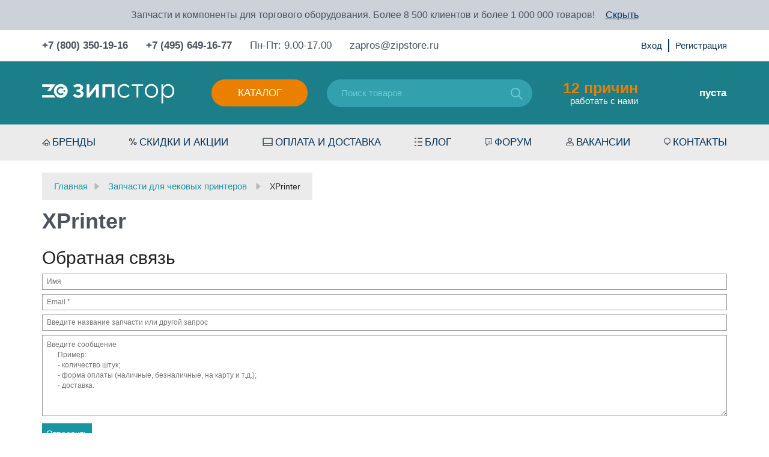

--- FILE ---
content_type: text/html; charset=utf-8
request_url: https://zipstore.ru/category/zapchasti-zip-i-komplektujushie-dlja-chekovyh-printerov-xprinter/
body_size: 16205
content:
<!DOCTYPE html>
<html>
	<head  itemscope itemtype="http://schema.org/WPHeader">
		<meta http-equiv="Content-Type" content="text/html; charset=utf-8"/>
		<title itemprop="headline">Запчасти для чековых принтеров XPrinter</title>
		<meta itemprop="keywords" name="Keywords" content="XPrinter, купить, в наличии, доставка по России, регионы, Москва, Спб" />
		<meta itemprop="description" name="Description" content="Купить Запчасти для чековых принтеров XPrinter по оптовым и розничным ценам свыше 0 товаров с гарантией, быстрой доставкой по всей России, Белоруссии, Казахстану: отзывы, выбор по параметрам, фото, статьи и технические характеристики. Ходовые позиции в наличии. Склад - г. Москва. +7 (800) 350-19-16" />
		<meta name="viewport" content="width=device-width, initial-scale=1" />
		<meta name="wa-expert-hash" content="7c7ea99a592d4be51094579c8ddd99a9f9f5c13" />
		<meta name="test" content="" />
		

				<link rel="shortcut icon" href="/favicon.ico"/>
		
<link rel="apple-touch-icon" sizes="57x57" href="/wa-data/public/shop/themes/poloart2/img/icon/apple-icon-57x57.png">
<link rel="apple-touch-icon" sizes="60x60" href="/wa-data/public/shop/themes/poloart2/img/icon/apple-icon-60x60.png">
<link rel="apple-touch-icon" sizes="72x72" href="/wa-data/public/shop/themes/poloart2/img/icon/apple-icon-72x72.png">
<link rel="apple-touch-icon" sizes="76x76" href="/wa-data/public/shop/themes/poloart2/img/icon/apple-icon-76x76.png">
<link rel="apple-touch-icon" sizes="114x114" href="/wa-data/public/shop/themes/poloart2/img/icon/apple-icon-114x114.png">
<link rel="apple-touch-icon" sizes="120x120" href="/wa-data/public/shop/themes/poloart2/img/icon/apple-icon-120x120.png">
<link rel="apple-touch-icon" sizes="144x144" href="/wa-data/public/shop/themes/poloart2/img/icon/apple-icon-144x144.png">
<link rel="apple-touch-icon" sizes="152x152" href="/wa-data/public/shop/themes/poloart2/img/icon/apple-icon-152x152.png">
<link rel="apple-touch-icon" sizes="180x180" href="/wa-data/public/shop/themes/poloart2/img/icon/apple-icon-180x180.png">
<link rel="icon" type="image/png" sizes="192x192"  href="/wa-data/public/shop/themes/poloart2/img/icon/android-icon-192x192.png">
<link rel="icon" type="image/png" sizes="32x32" href="/wa-data/public/shop/themes/poloart2/img/icon/favicon-32x32.png">
<link rel="icon" type="image/png" sizes="96x96" href="/wa-data/public/shop/themes/poloart2/img/icon/favicon-96x96.png">
<link rel="icon" type="image/png" sizes="16x16" href="/wa-data/public/shop/themes/poloart2/img/icon/favicon-16x16.png">
<link rel="manifest" href="/wa-data/public/shop/themes/poloart2/img/icon/manifest.json">
<meta name="msapplication-TileColor" content="#ffffff">
<meta name="msapplication-TileImage" content="/wa-data/public/shop/themes/poloart2/img/icon/ms-icon-144x144.png">
<meta name="theme-color" content="#ffffff">
		
		
		        <!-- rss -->
                <link rel="alternate" type="application/rss+xml" title="RSS &mdash; Zipstore.ru - запчасти для торгового и ресторанного оборудования" href="https://zipstore.ru/blog/rss/">				
		<!-- css -->
		<link href="/wa-data/public/shop/themes/poloart2/bootstrap.min.css" rel="stylesheet" type="text/css"/>
		<link href="/wa-data/public/shop/themes/poloart2/bootstrap-theme.min.css" rel="stylesheet" type="text/css"/>
		<link href="/wa-data/public/shop/themes/poloart2/nouislider.css" rel="stylesheet" type="text/css"/>
		<link href="/wa-data/public/shop/themes/poloart2/fancybox/jquery.fancybox.css" rel="stylesheet" type="text/css"/>
		<link href="/wa-data/public/shop/themes/poloart2/styles.css" rel="stylesheet" type="text/css"/>
		<link href="/wa-data/public/shop/themes/poloart2/slick/slick.css" rel="stylesheet" type="text/css"/>
		<link href="/wa-data/public/shop/themes/poloart2/custom.css" rel="stylesheet" type="text/css"/>		
		<link href="/wa-content/font/ruble/arial/fontface.css" rel="stylesheet" type="text/css">		<link href="https://zipstore.ru/wa-apps/shop/plugins/brand/css/frontend_nav.css" rel="stylesheet">
<link href="/wa-apps/shop/plugins/animatedbb/css/animate.css?1.0" rel="stylesheet">
<link href="/wa-apps/shop/plugins/quickorder/js/dialog/jquery.dialog.min.css?2.13.1" rel="stylesheet">
<link href="/wa-apps/shop/plugins/quickorder/css/frontend.min.css?2.13.1" rel="stylesheet">
<link href="https://zipstore.ru/wa-apps/shop/plugins/brand/css/grouped_brands.css" rel="stylesheet">
 
		
		<!-- js -->
		<script type="text/javascript" src="/wa-data/public/shop/themes/poloart2/jquery-2.1.1.min.js"></script>
		<script type="text/javascript" src="/wa-data/public/shop/themes/poloart2/jquery.cookie.js"></script>
		<script type="text/javascript" src="/wa-data/public/shop/themes/poloart2/bootstrap.min.js"></script>
		<script type="text/javascript" src="/wa-data/public/shop/themes/poloart2/fancybox/jquery.mousewheel-3.0.6.pack.js"></script>
		<script type="text/javascript" src="/wa-data/public/shop/themes/poloart2/fancybox/jquery.fancybox.pack.js"></script>
		<script type="text/javascript" src="/ds-comf/ds-form/js/dsforms.js"></script>
		<script type="text/javascript" src="/wa-data/public/shop/themes/poloart2/nouislider.min.js"></script>
		<script type="text/javascript" src="/wa-data/public/shop/themes/poloart2/slick/slick.min.js"></script>	
		<script type="text/javascript" src="/wa-data/public/shop/themes/poloart2/scripts.js?1768619753"></script>
		<script type="text/javascript" src="/wa-data/public/shop/themes/poloart2/clear.js?v2.0.0.15"></script>
		
		<!-- lightgalary -->
		<link href="/wa-data/public/shop/themes/poloart2/lightgalary/css/lightgallery.css" rel="stylesheet">
		<script src="/wa-data/public/shop/themes/poloart2/lightgalary/js/lightgallery-all.min.js"></script>

		<script src="/wa-apps/shop/plugins/quickorder/js/dialog/legacy/jquery.dialog.min.js?2.13.1"></script>
<script src="/wa-apps/shop/plugins/quickorder/js/frontend.min.js?2.13.1"></script>
 
		
		<!-- shop app css -->
<link href="/wa-data/public/shop/themes/poloart2/clear.shop.css?v2.0.0.15" rel="stylesheet" type="text/css">
<link href="/wa-data/public/shop/themes/poloart2/jquery.bxslider.css?v2.0.0.15" rel="stylesheet" />

<!-- js -->
<script type="text/javascript" src="/wa-apps/shop/js/lazy.load.js?v11.6.0.1130"></script>
<script src="/wa-data/public/shop/themes/poloart2/jquery.bxslider.min.js?v2.0.0.15"></script>
<script type="text/javascript" src="/wa-data/public/shop/themes/poloart2/clear.shop.js?v2.0.0.15"></script>

<script type="text/javascript" src="/wa-content/js/jquery-plugins/jquery.retina.min.js?v3.8.4"></script>
<script type="text/javascript">$(window).load(function(){ $('.promo img,.product-list img,.product-page img,.cart img').retina()});</script>



<!-- plugin hook: 'frontend_head' -->

<script>
    jQuery(document).ready(function($){
        timeout = 2000*2;
       setInterval(function() {
            $( ".buy" ).addClass( "animated bounce" );
      },2000);
        setInterval(function() {
            $( ".buy" ).removeClass( "animated bounce" );
      },timeout);
    });
</script><style id="quickorder-inline-styles" data-inline-css="1">[data-quickorder-cb]{background:rgba(142,144,150,1);color:#fff;-webkit-border-radius:5px;-moz-border-radius:5px;border-radius:5px;font-family:Arial,sans-serif;font-size:14px;font-style:normal;font-weight:normal;padding:10px 25px;margin-top:10px;margin-bottom:10px;text-align:center}[data-quickorder-cb]:hover{background:rgba(90,90,106,1)}[data-quickorder-cb]{display:table}.quickorder-form[data-quickorder-cf]{background:rgba(255,255,255,1);color:#5e5e5e;-webkit-border-radius:5px;-moz-border-radius:5px;border-radius:5px}[data-quickorder-cf] .quickorder-methods .s-quickorder-method{-webkit-border-radius:5px;-moz-border-radius:5px;border-radius:5px}[data-quickorder-cf] .quickorder-popup{-webkit-border-radius:5px;-moz-border-radius:5px;border-radius:5px}.quickorder-form [data-quickorder-cfh]{background:rgba(255,255,255,1);color:#4b535e;font-family:Arial,sans-serif;font-size:24px;font-style:normal;font-weight:normal;padding:10px 15px}[data-quickorder-cf] [data-quickorder-close]{right:15px}[data-quickorder-cf] .quickorder-popup-head{background:rgba(255,255,255,1);color:#4b535e}[data-quickorder-cf] .quickorder-popup{border:2px solid rgba(255,255,255,1)}.quickorder-form [data-quickorder-ct]{font-size:14px;font-style:normal;font-weight:bold}.quickorder-form [data-quickorder-cfs]{background:rgba(235,235,235,1);font-size:17px;padding:7px 7px 7px 20px;-webkit-border-radius:5px;-moz-border-radius:5px;border-radius:5px;border:1px solid #ebebeb;width:100%}[data-quickorder-cf] .quickorder-methods .s-quickorder-method{border:1px solid #ebebeb}[data-quickorder-cf] .quickorder-methods-form .wa-value input,[data-quickorder-cf] .quickorder-methods-form .wa-value select,[data-quickorder-cf] .wa-captcha-input,[data-quickorder-cf] .quickorder-methods-form .wa-value textarea{background:rgba(235,235,235,1);font-size:17px;padding:7px 7px 7px 20px;-webkit-border-radius:5px;-moz-border-radius:5px;border-radius:5px;border:1px solid #ebebeb}.quickorder-form [data-quickorder-cff]{background:rgba(0,0,0,1);background:-moz-linear-gradient(top,rgba(0,0,0,1) 0,rgba(0,0,0,1) 100%);background:-ms-linear-gradient(top,rgba(0,0,0,1) 0,rgba(0,0,0,1) 100%);background:-o-linear-gradient(top,rgba(0,0,0,1) 0,rgba(0,0,0,1) 100%);background:-webkit-linear-gradient(top,rgba(0,0,0,1) 0,rgba(0,0,0,1) 100%);background:linear-gradient(to bottom,rgba(0,0,0,1) 0,rgba(0,0,0,1) 100%);padding:20px;text-align:center}.quickorder-form [data-quickorder-cfb]{background:rgba(235,125,0,1);color:#fff;-webkit-border-radius:5px;-moz-border-radius:5px;border-radius:5px;font-family:Arial,sans-serif;font-size:17px;font-style:normal;font-weight:normal;padding:10px 25px;text-align:center;width:100%}.quickorder-form [data-quickorder-cfb]:hover{background:rgba(90,90,106,1)}[data-quickorder-cf] .quickorder-methods .s-quickorder-method:hover,[data-quickorder-cf] .quickorder-methods .s-quickorder-method.selected{background:rgba(235,125,0,.1)}[data-quickorder-cf] .quickorder-quantity-volume:hover{background:rgba(235,125,0,.1)}[data-quickorder-cf] .quickorder-popup .quickorder-quantity-button,[data-quickorder-cf] .quickorder-popup input[type="button"]{background:rgba(235,125,0,1);color:#fff;-webkit-border-radius:5px;-moz-border-radius:5px;border-radius:5px;font-family:Arial,sans-serif;font-size:17px;font-style:normal;font-weight:normal;padding:10px 25px;text-align:center;width:100%}[data-quickorder-cf] .quickorder-popup .quickorder-quantity-button:hover{background:rgba(90,90,106,1)}[data-quickorder-pb]{background:rgba(142,144,150,1);color:#fff;-webkit-border-radius:5px;-moz-border-radius:5px;border-radius:5px;font-family:Arial,sans-serif;font-size:14px;font-style:normal;font-weight:normal;padding:10px 25px;margin-top:10px;margin-bottom:10px;text-align:center}[data-quickorder-pb]:hover{background:rgba(90,90,106,1)}[data-quickorder-pb]{display:table}.quickorder-form[data-quickorder-pf]{background:rgba(255,255,255,1);color:#5e5e5e;-webkit-border-radius:5px;-moz-border-radius:5px;border-radius:5px}[data-quickorder-pf] .quickorder-methods .s-quickorder-method{-webkit-border-radius:5px;-moz-border-radius:5px;border-radius:5px}[data-quickorder-pf] .quickorder-popup{-webkit-border-radius:5px;-moz-border-radius:5px;border-radius:5px}.quickorder-form [data-quickorder-pfh]{background:rgba(255,255,255,1);color:#4b535e;font-family:Arial,sans-serif;font-size:24px;font-style:normal;font-weight:normal;padding:10px 15px}[data-quickorder-pf] [data-quickorder-close]{right:15px}[data-quickorder-pf] .quickorder-popup-head{background:rgba(255,255,255,1);color:#4b535e}[data-quickorder-pf] .quickorder-popup{border:2px solid rgba(255,255,255,1)}.quickorder-form [data-quickorder-pt]{font-size:14px;font-style:normal;font-weight:bold}.quickorder-form [data-quickorder-pfs]{background:rgba(235,235,235,1);font-size:17px;padding:7px 7px 7px 20px;-webkit-border-radius:5px;-moz-border-radius:5px;border-radius:5px;border:1px solid #ebebeb;width:100%}[data-quickorder-pf] .quickorder-methods .s-quickorder-method{border:1px solid #ebebeb}[data-quickorder-pf] .quickorder-methods-form .wa-value input,[data-quickorder-pf] .quickorder-methods-form .wa-value select,[data-quickorder-pf] .wa-captcha-input,[data-quickorder-pf] .quickorder-methods-form .wa-value textarea{background:rgba(235,235,235,1);font-size:17px;padding:7px 7px 7px 20px;-webkit-border-radius:5px;-moz-border-radius:5px;border-radius:5px;border:1px solid #ebebeb}.quickorder-form [data-quickorder-pff]{background:rgba(0,0,0,1);background:-moz-linear-gradient(top,rgba(0,0,0,1) 0,rgba(0,0,0,1) 100%);background:-ms-linear-gradient(top,rgba(0,0,0,1) 0,rgba(0,0,0,1) 100%);background:-o-linear-gradient(top,rgba(0,0,0,1) 0,rgba(0,0,0,1) 100%);background:-webkit-linear-gradient(top,rgba(0,0,0,1) 0,rgba(0,0,0,1) 100%);background:linear-gradient(to bottom,rgba(0,0,0,1) 0,rgba(0,0,0,1) 100%);padding:20px;text-align:center}.quickorder-form [data-quickorder-pfb]{background:rgba(235,125,0,1);color:#fff;-webkit-border-radius:5px;-moz-border-radius:5px;border-radius:5px;font-family:Arial,sans-serif;font-size:17px;font-style:normal;font-weight:normal;padding:10px 25px;text-align:center;width:100%}.quickorder-form [data-quickorder-pfb]:hover{background:rgba(90,90,106,1)}[data-quickorder-pf] .quickorder-methods .s-quickorder-method:hover,[data-quickorder-pf] .quickorder-methods .s-quickorder-method.selected{background:rgba(235,125,0,.1)}[data-quickorder-pf] .quickorder-quantity-volume:hover{background:rgba(235,125,0,.1)}[data-quickorder-pf] .quickorder-popup .quickorder-quantity-button,[data-quickorder-pf] .quickorder-popup input[type="button"]{background:rgba(235,125,0,1);color:#fff;-webkit-border-radius:5px;-moz-border-radius:5px;border-radius:5px;font-family:Arial,sans-serif;font-size:17px;font-style:normal;font-weight:normal;padding:10px 25px;text-align:center;width:100%}[data-quickorder-pf] .quickorder-popup .quickorder-quantity-button:hover{background:rgba(90,90,106,1)}/* Добавляйте свой CSS ниже */

.quickorder-row.quickorder-total-wrap{
    display: flex;
    justify-content: flex-end;   
}
.quickorder-row.quickorder-total-wrap .quickorder-name{
    font-weight: normal;
    line-height: 32px;
    width: auto;
    margin-right: 10px;  
    margin-bottom:0;
    font-size: 20px;
}
.quickorder-row.quickorder-total-wrap .quickorder-value{
     font-size: 20px;   
}
.quickorder-row.quickorder-total-wrap .quickorder-value{
    width: auto;
}
input[type="button"].quickorder-quantity-volume{
    background: #e8eef3;
    font-size: 16px;
    padding: 2px 8px;
    width: 30px;
    height: 30px;
}
.quickorder-quantity-wrapper input[type='text']{
    height:30px;
}
.quickorder-price{
    font-weight: 700;
    font-size: 20px;
    line-height: 35px;
    color: #EB7F00;
}
.quickorder-row.quickorder-table{
    margin-bottom:25px;
}

.quickorder-form-content .quickorder-price::after {
    content: " с НДС";
}
/* скрыть поле капчи так как на сайте recapcha*/
.quickorder-form .quickorder-captcha-wrap{
    display:none;
}

@media (max-width: 767px) {
    .product_info_description {
        padding-left: 10px;
    }
}

@media (max-width: 415px) {
    .quickorder-table {
        height: 90px;
    }
    
    .quickorder-product .quickorder-cell:nth-child(3) {
        top: 50px;
        left: 0px!important;
    }
    
    .quickorder760 .quickorder-price-cell.quickorder-right {
        width: auto!important;
    }
}
</style><script>jQuery(document).ready(function($) {$.quickorder.init({version:'2.13.1',isDebug:'0',isMobile:'0',messages:{"Select product sku":"\u0412\u044b\u0431\u0440\u0430\u0442\u044c \u0432\u0430\u0440\u0438\u0430\u043d\u0442 \u0442\u043e\u0432\u0430\u0440\u0430","Product with the selected option combination is not available for purchase":"\u0422\u043e\u0432\u0430\u0440 \u0441 \u0432\u044b\u0431\u0440\u0430\u043d\u043d\u044b\u043c\u0438 \u0445\u0430\u0440\u0430\u043a\u0442\u0435\u0440\u0438\u0441\u0442\u0438\u043a\u0430\u043c\u0438 \u043d\u0435 \u0434\u043e\u0441\u0442\u0443\u043f\u0435\u043d \u0434\u043b\u044f \u0437\u0430\u043a\u0430\u0437\u0430","This product is already selected":"\u0422\u043e\u0432\u0430\u0440 \u0443\u0436\u0435 \u0432\u044b\u0431\u0440\u0430\u043d","Fix the errors above":"\u0418\u0441\u043f\u0440\u0430\u0432\u044c\u0442\u0435 \u0434\u043e\u043f\u0443\u0449\u0435\u043d\u043d\u044b\u0435 \u043e\u0448\u0438\u0431\u043a\u0438","The shopping cart is empty":"\u041a\u043e\u0440\u0437\u0438\u043d\u0430 \u043f\u0443\u0441\u0442\u0430","Wait, please... Redirecting":"\u041f\u043e\u0436\u0430\u043b\u0443\u0439\u0441\u0442\u0430, \u043f\u043e\u0434\u043e\u0436\u0434\u0438\u0442\u0435... \u0418\u0434\u0435\u0442 \u043f\u0435\u0440\u0435\u043d\u0430\u043f\u0440\u0430\u0432\u043b\u0435\u043d\u0438\u0435","Field is required":"\u041e\u0431\u044f\u0437\u0430\u0442\u0435\u043b\u044c\u043d\u043e\u0435 \u043f\u043e\u043b\u0435","Fill in required fields":"\u0417\u0430\u043f\u043e\u043b\u043d\u0438\u0442\u0435 \u043e\u0431\u044f\u0437\u0430\u0442\u0435\u043b\u044c\u043d\u044b\u0435 \u043f\u043e\u043b\u044f","Your order is empty":"\u0412\u0430\u0448 \u0437\u0430\u043a\u0430\u0437 \u043f\u0443\u0441\u0442","Fill in captcha field":"\u0417\u0430\u043f\u043e\u043b\u043d\u0438\u0442\u0435 \u043f\u0440\u043e\u0432\u0435\u0440\u043e\u0447\u043d\u044b\u0439 \u043a\u043e\u0434","Terms and agreement":"\u0423\u0441\u043b\u043e\u0432\u0438\u044f \u0438 \u0441\u043e\u0433\u043b\u0430\u0448\u0435\u043d\u0438\u044f","Phone format is not correct.<br>Use this one:":"\u041d\u0435\u043a\u043e\u0440\u0440\u0435\u043a\u0442\u043d\u044b\u0439 \u0444\u043e\u0440\u043c\u0430\u0442 \u0442\u0435\u043b\u0435\u0444\u043e\u043d\u0430.<br>\u0418\u0441\u043f\u043e\u043b\u044c\u0437\u0443\u0439\u0442\u0435 \u0442\u0430\u043a\u043e\u0439:","Shipping method has errors. Please, fix them.":"\u041c\u0435\u0442\u043e\u0434\u044b \u0434\u043e\u0441\u0442\u0430\u0432\u043a\u0438 \u0441\u043e\u0434\u0435\u0440\u0436\u0430\u0442 \u043e\u0448\u0438\u0431\u043a\u0438. \u041f\u043e\u0436\u0430\u043b\u0443\u0439\u0441\u0442\u0430, \u0438\u0441\u043f\u0440\u0430\u0432\u044c\u0442\u0435 \u0438\u0445.","Payment method has errors. Please, fix them.":"\u041c\u0435\u0442\u043e\u0434\u044b \u043e\u043f\u043b\u0430\u0442\u044b \u0441\u043e\u0434\u0435\u0440\u0436\u0430\u0442 \u043e\u0448\u0438\u0431\u043a\u0438. \u041f\u043e\u0436\u0430\u043b\u0443\u0439\u0441\u0442\u0430, \u0438\u0441\u043f\u0440\u0430\u0432\u044c\u0442\u0435 \u0438\u0445.","Minimal sum of order is %s":"\u041c\u0438\u043d\u0438\u043c\u0430\u043b\u044c\u043d\u0430\u044f \u0441\u0443\u043c\u043c\u0430 \u0437\u0430\u043a\u0430\u0437\u0430 %s","Minimal sum of each product is":"\u041c\u0438\u043d\u0438\u043c\u0430\u043b\u044c\u043d\u0430\u044f \u0441\u0442\u043e\u0438\u043c\u043e\u0441\u0442\u044c \u043a\u0430\u0436\u0434\u043e\u0433\u043e \u0442\u043e\u0432\u0430\u0440\u0430 %s","Minimal quantity of products is":"\u041c\u0438\u043d\u0438\u043c\u0430\u043b\u044c\u043d\u043e\u0435 \u043a\u043e\u043b\u0438\u0447\u0435\u0441\u0442\u0432\u043e \u0442\u043e\u0432\u0430\u0440\u043e\u0432","Minimal quantity of each product is":"\u041c\u0438\u043d\u0438\u043c\u0430\u043b\u044c\u043d\u043e\u0435 \u043a\u043e\u043b\u0438\u0447\u0435\u0441\u0442\u0432\u043e \u043a\u0430\u0436\u0434\u043e\u0433\u043e \u0442\u043e\u0432\u0430\u0440\u0430","Wait, please..":"\u041f\u043e\u0436\u0430\u043b\u0443\u0439\u0441\u0442\u0430, \u043f\u043e\u0434\u043e\u0436\u0434\u0438\u0442\u0435.."},currency:{"code":"RUB","sign":"\u0440\u0443\u0431.","sign_html":"<span class=\"ruble\">\u20bd<\/span>","sign_position":1,"sign_delim":" ","decimal_point":",","frac_digits":"2","thousands_sep":" "},usingPlugins:0,contactUpdate:0,popupClose:1,replace78:0,mobileStabDelay:'500',minimal:{"price":"","product_quantity":"","product_sum":"","total_quantity":""},productButton:'[data-quickorder-product-button]',cartButton:'[data-quickorder-cart-button]',analytics:{"cart":{"ga_counter":"","ya_counter":"","yaecom":"","yaecom_goal_id":"","yaecom_container":"","ya_fopen":"","ya_submit":"","ya_submit_error":"","ga_category_fopen":"","ga_action_fopen":"","ga_category_submit":"","ga_action_submit":"","ga_category_submit_error":"","ga_action_submit_error":""},"product":{"ga_counter":"","ya_counter":"","yaecom":"","yaecom_goal_id":"","yaecom_container":"","ya_fopen":"","ya_submit":"","ya_submit_error":"","ga_category_fopen":"","ga_action_fopen":"","ga_category_submit":"","ga_action_submit":"","ga_category_submit_error":"","ga_action_submit_error":""}},urls:{getProductSkus:'/quickorder/getProductSkus/',shipping:'/quickorder/shipping/update/',update:'/quickorder/update/',load:'/quickorder/load/',payment:'/quickorder/payment/',send:'/quickorder/send/',service:'/quickorder/service/update/',cartSaveUrl:{shop:'https://zipstore.ru/cart/save/',plugin:'https://zipstore.ru/my/'},cartDeleteUrl:{shop:'https://zipstore.ru/cart/delete/',plugin:'https://zipstore.ru/my/'},cartAddUrl:{shop:'https://zipstore.ru/cart/add/',plugin:'https://zipstore.ru/my/'}}});});</script><script type="application/ld+json">
{"@context":"http:\/\/schema.org","@type":"BreadcrumbList","itemListElement":[{"@type":"ListItem","position":1,"item":{"@id":"\/","name":"Zipstore.ru - \u0437\u0430\u043f\u0447\u0430\u0441\u0442\u0438 \u0434\u043b\u044f \u0442\u043e\u0440\u0433\u043e\u0432\u043e\u0433\u043e \u0438 \u0440\u0435\u0441\u0442\u043e\u0440\u0430\u043d\u043d\u043e\u0433\u043e \u043e\u0431\u043e\u0440\u0443\u0434\u043e\u0432\u0430\u043d\u0438\u044f"}},{"@type":"ListItem","position":2,"item":{"@id":"\/category\/receipt_printer_repair_parts\/","name":"\u0417\u0430\u043f\u0447\u0430\u0441\u0442\u0438 \u0434\u043b\u044f \u0447\u0435\u043a\u043e\u0432\u044b\u0445 \u043f\u0440\u0438\u043d\u0442\u0435\u0440\u043e\u0432"}},{"@type":"ListItem","position":3,"item":{"@id":"https:\/\/zipstore.ru\/category\/zapchasti-zip-i-komplektujushie-dlja-chekovyh-printerov-xprinter\/","name":"XPrinter"}}]}
</script>

<style>
	.filter-link:link,
	.filter-link:visited,
	.filter-link:hover,
	.filter-link:active,

	.seofilter-link:link,
	.seofilter-link:visited,
	.seofilter-link:hover,
	.seofilter-link:active{
		color: inherit !important;
		font: inherit !important;
		text-decoration: inherit !important;
		cursor: inherit !important;
		border-bottom: inherit !important;
	}
</style>
<script defer src="/wa-apps/shop/plugins/seofilter/assets/frontend.js?v=2.46.3"></script>

<script>
	(function () {
		var onReady = function (callback) {
			if (document.readyState!='loading') {
				callback();
			}
			else if (document.addEventListener) {
				document.addEventListener('DOMContentLoaded', callback);
			}
			else {
				document.attachEvent('onreadystatechange', function () {
					if (document.readyState=='complete') {
						callback();
					}
				});
			}
		};

		window.seofilter_init_data = {
			category_url: "\/category\/zapchasti-zip-i-komplektujushie-dlja-chekovyh-printerov-xprinter\/",
			filter_url: "",
			current_filter_params: [],
			keep_page_number_param: false,
			block_empty_feature_values: false,

			price_min: 0,
			price_max: 0,

			excluded_get_params: [],

			yandex_counter_code: false,

			feature_value_ids: false,
			stop_propagation_in_frontend_script: true
		};

		onReady(function() {
			window.seofilterInit($, window.seofilter_init_data);
		});
	})();
</script>

<!-- Yandex.Metrika counter -->

<script type="text/javascript" >
var yaParams = {ip: "18.188.215.42"};
   (function(m,e,t,r,i,k,a){m[i]=m[i]||function(){(m[i].a=m[i].a||[]).push(arguments)};
   m[i].l=1*new Date();k=e.createElement(t),a=e.getElementsByTagName(t)[0],k.async=1,k.src=r,a.parentNode.insertBefore(k,a)})
   (window, document, "script", "https://mc.yandex.ru/metrika/tag.js", "ym");

   ym(4550878, "init", {
        clickmap:true,
       params:window.yaParams,
        trackLinks:true,
        accurateTrackBounce:true,
        webvisor:true,
        ecommerce:"dataLayer"
   });
</script>
<noscript><div><img src="https://mc.yandex.ru/watch/4550878" style="position:absolute; left:-9999px;" alt="" /></div></noscript>

<!-- /Yandex.Metrika counter -->

		
		<meta property="og:type" content="article">
<meta property="og:title" content="Запчасти для чековых принтеров XPrinter">
<meta property="og:description" content="Доставка по России и СНГ. Быстрый заказ. В наличии &quot;ходовые&quot; позиции. Оптовые и розничные цены. Гарантия. +7 (495) 649-16-77, г. Москва, ул. Полярная, д. 33, стр. 3">
<meta property="og:url" content="https://zipstore.ru/category/zapchasti-zip-i-komplektujushie-dlja-chekovyh-printerov-xprinter/">
<link rel="icon" href="/favicon.ico?v=1530172725" type="image/x-icon" /><link rel="apple-touch-icon" href="/apple-touch-icon.png?v=1530172766" /> 
		
		<!--[if lt IE 9]>
			<script>
			document.createElement('header');
			document.createElement('nav');
			document.createElement('section');
			document.createElement('article');
			document.createElement('aside');
			document.createElement('footer');
			document.createElement('figure');
			document.createElement('hgroup');
			document.createElement('menu');
			</script>
		<![endif]-->


		<meta name="yandex-verification" content="462f948a7fcb3adf" />
<meta name="yandex-verification" content="d89a6a61df4b0b63" />
<meta name="yandex-verification" content="2585cd938d160daf" />
<meta name="google-site-verification" content="Txr3j_2VAL26Y7mWTQqixoj2sOejE4alI89i6_pRwYg" />

	</head>
	
	<body id="shop">
		<header>
    <div class="top-head-line">
        Запчасти и компоненты для торгового оборудования. Более 8 500 клиентов и более 1 000 000 товаров! <span class="close-head-mess">Скрыть</span>
    </div>
    <div class="contact-head-line">
        <div class="container">
            <div class="flex-wrap">
                <div class="left-wrap">
                
                
                            <div class="phone-item"><a href="tel:+78003501916">+7 (800) 350-19-16</a></div>
                            <div class="phone-item"><a href="tel:+74956491677">+7 (495) 649-16-77</a></div>

           
                    
                    <div class="time-work-h">Пн-Пт: 9.00-17.00</div>
                    <div class="email-item"><a href="mailto:zapros@zipstore.ru">zapros@zipstore.ru</a></div>
                </div>
                <div class="right-wrap">
                    <div class="auth-link-h">
                                                <!-- auth & sign up links -->
                        <ul class="menu-h">
                                                        <li><a href="/login/">Вход</a></li>
                            <li><a href="/signup/">Регистрация</a></li>
                                                    </ul>
                                            </div>
                    <div  class="translit-block-h" id="google_translate_element"></div>
                    
                </div>
            </div>
        </div>
    </div>
    <div class="middle-head-wrap">
        <div class="container">
            <div class="flex-wrap pos-relative">
                <div class="logo"><a href="/"><img src="/wa-data/public/shop/themes/poloart2/img/logo_white.svg" /></a></div>
                <div class="btn-show-mob-menu">Меню</div>
                <div class="btn-search-mob"></div>
                <div class="btn-phone-mob"></div>
                <a href="/login/" class="btn-login-mob"></a>
                <a href="/cart/" class="btn-cart-mob"><span class="count-mob-cart">0</span></a>
                <div class="catalog-head-wrap">
                    <div class="catalog-btn-h">Каталог</div>
                    <div class="catalog-menu-h"><ul><li><a href="/category/printhead/" title="Термоголовки">Термоголовки</a></li><li><a href="/category/rezinovye-valy-rezinovye-roliki-rezinovye-valiki/" title="Резиновые валы, ролики и валики">Резиновые валы, ролики и валики</a></li><li><a href="/category/istochniki-pitanija-bloki-pitanija-setevye-adaptery-zarjadnye-ustrojstva/" title="Блоки питания">Блоки питания</a></li><li><a href="/category/avtootrezchiki_printer_chek/" title="Отрезчики">Отрезчики</a></li><li><a href="/category/digitizer_touch_screen_sensornoe_steklo_panel/" title="Сенсорные панели">Сенсорные панели</a></li><li><a href="/category/klaviatury_vesy_printer_tsd_fr_kkm_kassa_pos/" title="Клавиатуры">Клавиатуры</a></li><li><a href="/category/tenzodatchiki/" title="Тензодатчики">Тензодатчики</a></li><li><a href="/category/akkumuljatory_akb_akkumuliatornye_batarei_akkamuliator_akkomuliator_kupit_cena/" title="Аккумуляторы">Аккумуляторы</a></li><li><a href="/category/barcode-printer-parts/" title="Запчасти для термопринтеров">Запчасти для термопринтеров</a></li><li><a href="/category/receipt_printer_repair_parts/" title="Запчасти для чековых принтеров">Запчасти для чековых принтеров</a></li><li><a href="/category/card_printer_repair_parts/" title="Запчасти для принтеров карт">Запчасти для принтеров карт</a></li><li><a href="/category/zapchasti-dlja-vesov/" title="Запчасти для весов">Запчасти для весов</a></li><li><a href="/category/kkm/" title="Запчасти для кассовых аппаратов и ФР (ККМ)">Запчасти для кассовых аппаратов и ФР (ККМ)</a></li><li><a href="/category/zapchasti-dlja-etiketirovshikov-upakovshikov/" title="Запчасти для этикетировщиков-упаковщиков">Запчасти для этикетировщиков-упаковщиков</a></li><li><a href="/category/zip_scanner/" title="Запчасти для сканеров штрих-кода">Запчасти для сканеров штрих-кода</a></li><li><a href="/category/tsd/" title="Запчасти для терминалов сбора данных">Запчасти для терминалов сбора данных</a></li><li><a href="/category/zip_zapchasti_tehnologicheskoe_oborudovanie/" title="Запчасти и компоненты для ресторанного и технологического оборудования">Запчасти и компоненты для ресторанного и технологического оборудования</a></li><li><a href="/category/zapchasti_dlia_bankomatov/" title="Запчасти для банкоматов">Запчасти для банкоматов</a></li><li><a href="/category/zapchasti-dlya-shirokoformatnykh-plotterov/" title="Запчасти для широкоформатных плоттеров">Запчасти для широкоформатных плоттеров</a></li><li><a href="/category/zapchasti-dlya-kassovykh-boksov/" title="Запчасти для кассовых боксов">Запчасти для кассовых боксов</a></li><li><a href="/category/setevoe-oborudovanie/" title="Сетевое оборудование">Сетевое оборудование</a></li><li><a href="/category/elektrotehnicheskoe-oborudovanie-kupit/" title="Электротехника промышленная">Электротехника промышленная</a></li><li><a href="/category/rashodka/" title="Расходные материалы">Расходные материалы</a></li><li><a href="/category/giri_dlya_vesov/" title="Гири">Гири</a></li><li><a href="/category/sale_scale_printer_pos/" title="Выгодная сделка">Выгодная сделка</a></li></ul></div>
                </div>
                <div class="search-form-h">    
                    <!-- product search -->
                    <form method="get" action="/search/" class="search">
                        <div class="search-wrapper">
                            <input id="search" type="search" name="query"  placeholder="Поиск товаров">
                            <button type="submit"></button>
                        </div>
                    </form>
                </div>
				<a href="/auxpage_12_prichin/" class="prichini-h"><span>12 причин</span><br> работать с нами</a>
                <div class="mob-contact-block only-contact">
                    <a href="tel:+78003501916" class="phone-mob">+7 (800) 350-19-16</a>
                    <a href="tel:+74956491677" class="phone-mob">+7 (495) 649-16-77</a>
                    <a href="mailto:zapros@zipstore.ru">zapros@zipstore.ru</a>
                    <div class="time-work-h">Пн-Пт: 9.00-18.00</div>
                </div>
                <div class="dropdownBlock cart_block">
                        
                                        <!-- display shopping cart info in case Shop-Script is installed -->
                                        <div id="cart" class="empty cart-wrap-h">
                        
                        
                        <div class="cart-total pa-cart_total" id="shpcrtgc">пуста</div>
                        <div class="cart-link-h "><a href="/cart/">оформить заказ</a></div>
                    </div>
                                        
                </div>
            </div>
        </div>
    </div>
    <div class="menu-head-line">
        <div class="container flex-wrap">
            <div class="mob-catalog-block">
                <div class="catalog-btn-h-mob"><span class="cat-text">Каталог</span><span class="back-text">Назад</span></div>
                <div class="catalog-menu-h-mob hidden"><ul><li><a href="/category/printhead/" title="Термоголовки">Термоголовки</a></li><li><a href="/category/rezinovye-valy-rezinovye-roliki-rezinovye-valiki/" title="Резиновые валы, ролики и валики">Резиновые валы, ролики и валики</a></li><li><a href="/category/istochniki-pitanija-bloki-pitanija-setevye-adaptery-zarjadnye-ustrojstva/" title="Блоки питания">Блоки питания</a></li><li><a href="/category/avtootrezchiki_printer_chek/" title="Отрезчики">Отрезчики</a></li><li><a href="/category/digitizer_touch_screen_sensornoe_steklo_panel/" title="Сенсорные панели">Сенсорные панели</a></li><li><a href="/category/klaviatury_vesy_printer_tsd_fr_kkm_kassa_pos/" title="Клавиатуры">Клавиатуры</a></li><li><a href="/category/tenzodatchiki/" title="Тензодатчики">Тензодатчики</a></li><li><a href="/category/akkumuljatory_akb_akkumuliatornye_batarei_akkamuliator_akkomuliator_kupit_cena/" title="Аккумуляторы">Аккумуляторы</a></li><li><a href="/category/barcode-printer-parts/" title="Запчасти для термопринтеров">Запчасти для термопринтеров</a></li><li><a href="/category/receipt_printer_repair_parts/" title="Запчасти для чековых принтеров">Запчасти для чековых принтеров</a></li><li><a href="/category/card_printer_repair_parts/" title="Запчасти для принтеров карт">Запчасти для принтеров карт</a></li><li><a href="/category/zapchasti-dlja-vesov/" title="Запчасти для весов">Запчасти для весов</a></li><li><a href="/category/kkm/" title="Запчасти для кассовых аппаратов и ФР (ККМ)">Запчасти для кассовых аппаратов и ФР (ККМ)</a></li><li><a href="/category/zapchasti-dlja-etiketirovshikov-upakovshikov/" title="Запчасти для этикетировщиков-упаковщиков">Запчасти для этикетировщиков-упаковщиков</a></li><li><a href="/category/zip_scanner/" title="Запчасти для сканеров штрих-кода">Запчасти для сканеров штрих-кода</a></li><li><a href="/category/tsd/" title="Запчасти для терминалов сбора данных">Запчасти для терминалов сбора данных</a></li><li><a href="/category/zip_zapchasti_tehnologicheskoe_oborudovanie/" title="Запчасти и компоненты для ресторанного и технологического оборудования">Запчасти и компоненты для ресторанного и технологического оборудования</a></li><li><a href="/category/zapchasti_dlia_bankomatov/" title="Запчасти для банкоматов">Запчасти для банкоматов</a></li><li><a href="/category/zapchasti-dlya-shirokoformatnykh-plotterov/" title="Запчасти для широкоформатных плоттеров">Запчасти для широкоформатных плоттеров</a></li><li><a href="/category/zapchasti-dlya-kassovykh-boksov/" title="Запчасти для кассовых боксов">Запчасти для кассовых боксов</a></li><li><a href="/category/setevoe-oborudovanie/" title="Сетевое оборудование">Сетевое оборудование</a></li><li><a href="/category/elektrotehnicheskoe-oborudovanie-kupit/" title="Электротехника промышленная">Электротехника промышленная</a></li><li><a href="/category/rashodka/" title="Расходные материалы">Расходные материалы</a></li><li><a href="/category/giri_dlya_vesov/" title="Гири">Гири</a></li><li><a href="/category/sale_scale_printer_pos/" title="Выгодная сделка">Выгодная сделка</a></li></ul></div>
            </div>
            <ul class="flex-wrap menu-wrap-h">
				<li class="menuItem menuItem-brands"><a href="/brand/">Бренды</a></li>
                <li class="menuItem menuItem-sale"><a href="/category/sale_scale_printer_pos/">Скидки и акции</a></li>
                <li class="menuItem menuItem-deliv"><a href="/auxpage_oplata_i_dostavka/">Оплата и доставка</a></li>
                <!-- <li class="menuItem menuItem-soft"><a href="/auxpage_soft-i-proshivki/">Инструкции и ПО</a></li>-->
                <li class="menuItem menuItem-blog"><a href="/blog/">Блог</a></li>
                <li class="menuItem menuItem-forum"><a href="/forum/">Форум</a></li>
                <li class="menuItem menuItem-vacancies"><a href="/auxpage_rabota_v_zipstore/">Вакансии</a></li>
                <li class="menuItem menuItem-contacts"><a href="/auxpage_2/">Контакты</a></li>
            </ul>
            <div class="mob-contact-block">
                <div class="time-work-h">Пн-Пт: 9.00-18.00</div>
                <a href="tel:+78003501916" class="phone-mob">+7 (800) 350-19-16</a>
                <a href="tel:+74956491677" class="phone-mob">+7 (495) 649-16-77</a>
                <!-- <a href="#" class="fb-link-h fb-popup-btn">Заказать звонок</a> -->
                <a href="mailto:zapros@zipstore.ru">zapros@zipstore.ru</a>
                <div class="soc-dzen">
                    <a href="//zen.yandex.ru/id/5d49824fce44a000b24420ee">
                        <div src="/Zen.png" style="width: 75px; height: 30px; background: url('/Zen.png') no-repeat; background-size: contain;"></div>
                    </a>
                </div>
            </div>
        </div>
    </div>
</header>


		<div class="content-wrap">	
		<div class="container">
			<!-- integrnal navigation breadcrumbs -->
							<div class="breadcrumbs-outer">
					<div class="breadcrumbs" itemscope itemtype="http://schema.org/BreadcrumbList">
					<span itemprop="itemListElement" itemscope itemtype="http://schema.org/ListItem"><a itemprop="item" href="/"><span itemprop="name">Главная</span></a><meta itemprop="position" content="1" /></span><span class="rarr">&rarr;</span>
													<span itemprop="itemListElement" itemscope itemtype="http://schema.org/ListItem"><a itemprop="item" href="/category/receipt_printer_repair_parts/"><span itemprop="name">Запчасти для чековых принтеров</span></a><meta itemprop="position" content="2" /></span> <span class="rarr">&rarr;</span>
							
							
																																<span itemprop="itemListElement" itemscope itemtype="http://schema.org/ListItem"><span itemprop="name">XPrinter</span><meta itemprop="position" content="3" /></span>
							
											</div>
				</div>
					
			<div class="row">
								<div class=" col-sm-16 m_right_catalog">

                    
					
					<script>
						$(document).ready(function(){
							$('.search-link').click(function(){
								var search = $('.search-link').html();
								$('[type=search]').val(search);
							})
						})
					</script>
					
					<!-- plugin hook: 'frontend_header' -->




<!-- current page core content -->
<div class="cpt_maincontent">

    <div class="category-name page-header">
    XPrinter
</div>
<!-- subcategories -->



<!-- plugin hook: 'frontend_category' -->


<!-- filtering by product features -->

<div id="product-list">
            
		<style>
    input[type="submit"] {
    background: #1695a3;
    color:#fff;
    padding:7px;
    border:none;
    }
    
    .wa-form p {
    margin: 0px 0px 5px;
}
.wa-captcha-img {
margin-bottom:4px;
}
input[type=text],input[type=email], textarea {
    width:100%;
    margin-bottom:7px;
    padding:7px;
}
input[name="captcha"] {
width: 47%;
background:none;
border:none;
border-bottom: 1px solid #9d9d9d;
}

.wa-captcha-refresh {
font-size:13px;
display:block;
margin-bottom:16px;
}
</style>
<div class="wa-form">
  <form method="post" action="">
      <div class="common_wrapper">
    <h2>Обратная связь</h2>
  <div class="wa-field">
    <div class="wa-value"><input name="name" type="text" value="" placeholder="Имя"></div>
  </div>
  <div class="wa-field">
    <div class="wa-value">
      <input  name="email" type="email" value="" placeholder="Email *" >
          </div>
  </div>
    <div class="wa-field">
        <div class="wa-value"><input name="subject" type="text" value="" placeholder="Введите название запчасти или другой запрос"></div>
    </div>
  <div class="wa-field">
    <div class="wa-value">
            <textarea rows="7"  name="body" placeholder=
      "Введите сообщение
      Пример:
      - количество штук;
      - форма оплаты (наличные, безналичные, на карту и т.д.);
      - доставка."></textarea>
          </div>
  </div>
  <div class="wa-field text-left">
    <div class="wa-value">
        <input type="hidden" name="g-recaptcha-response" id="wa-invisible-recaptcha696afee986526" value="">

<script>
  (function() {
    // if already has captcha in page
    if (window.grecaptcha_once) {
      if (typeof window.grecaptcha_once === 'string') {
          $('#wa-invisible-recaptcha696afee986526').val(window.grecaptcha_once);
      }
      return;
    }
    window.grecaptcha_once = true;

    const captchaNode = document.createElement('div');
    captchaNode.classList.add('g-recaptcha');
    captchaNode.dataset.size = 'invisible';
    captchaNode.dataset.sitekey = '6Ld8LqIUAAAAANvSj7UrUGorxXX6nwqtLykAwcq4';
    captchaNode.dataset.callback = 'onRecaptchaDataCallback';
    captchaNode.dataset.errorCallback = 'onRecaptchaErrorCallback';
    captchaNode.dataset.expiredCallback = 'onRecaptchaExpireCallback';

    document.body.insertAdjacentElement('afterbegin', captchaNode);

    let widget_id = null;
    let expire_timeout = null;

    window.onRecaptchaDataCallback = function (response_id) {
      document.cookie = "g-recaptcha-response=" + encodeURIComponent(response_id) + "; max-age=300";
      $('input[name="g-recaptcha-response"]').val(response_id);
      window.grecaptcha_once = response_id;
      window.captchaInitialized = true;
    };

    window.onRecaptchaErrorCallback = function (error) {
      debugLog('Captcha Error', error);
      if (error === "Timeout") {
        try {
          grecaptcha.reset(widget_id);
          grecaptcha.execute(widget_id);
          $(window).trigger('wa_recaptcha_loaded');
          window.captchaInitialized = true;
        } catch (e) {
          console.log('Unable to reset WA ReCaptcha widget id =', widget_id);
          console.log(e);
        }
      }
    };

    window.onRecaptchaExpireCallback = function () {
      debugLog('Captcha expired, reloading');
      try {
        grecaptcha.reset(widget_id);
        setTimeout(function() {
          try {
            grecaptcha.execute(widget_id);
            $(window).trigger('wa_recaptcha_loaded');
            window.captchaInitialized = true;
          } catch (e) {
            console.log('Unable to reset WA ReCaptcha widget id =', widget_id);
            console.log(e);
          }
        }, 77);
      } catch (e) {
        console.log('Unable to reset WA ReCaptcha widget id =', widget_id);
        console.log(e);
      }
      updateForceReloadTimeout();
    };

    window.onloadWaRecaptchaCallback = function () {
      debugLog('Captcha init');
      widget_id = grecaptcha.render(captchaNode);
      grecaptcha.execute(widget_id);
      updateForceReloadTimeout();
    };

    // expired-callback is unreliable on some sites for some reason and is never called
    // so we use timeout as a fallback method
    function updateForceReloadTimeout() {
      if (expire_timeout) {
        clearTimeout(expire_timeout);
      }
      expire_timeout = setTimeout(forceReloadCaptcha, 95000);
    }

    function forceReloadCaptcha() {
      debugLog('Force Reload Captcha');
      onRecaptchaExpireCallback();
    }

    function debugLog() {
      return; // logging disabled
      var args = Array.prototype.slice.call(arguments);
      args.splice(0, 0, (new Date()).getHours()+':'+(new Date()).getMinutes()+':'+(new Date()).getSeconds());
      console.log.apply(console, args);
    }

    $(function () {
      $.getScript("https://www.google.com/recaptcha/api.js?render=explicit&onload=onloadWaRecaptchaCallback");
    });
  })();
</script>

            </div>
  </div>

    
  <div class="wa-field text-left">
    <div class="wa-value wa-submit">
            <input type="submit" value="Отправить" name="send">
    </div>
  </div>
  </div>
  </form>
</div>
 
    </div>

<div class="pop_up_backgorund">
	<div class="pop_up_cart_window">
		<div class="close-icon pa-popup-back"></div>
		<div class="title-pop-up-cart-window">Добавлено в корзину!</div>
		<div class="total_block">
			<p>Товаров: <span class="pa-product-count">0<span></p>
			<p>На сумму: <span class="pa-product-total">0<span></p>
		</div>
		
		<div class="btn_back pa-popup-back">Продолжить покупки</div>
		<div class="btn_cart pa-popup-tocart">Оформить заказ</div>
	</div>
</div>

<!-- description -->
			<div class="category-desc category-description">
			<h1>Запчасти (ЗИП, комплектующие) для чековых принтеров XPrinter</h1>
		</div>
		
		<script>
			$(document).ready(function(){
				$('.category-description').find('img').click(function() {
					img_link = $(this).attr('src');
					
					result_html = '<div class="pop_up_img_section"><div class="pop_up_img_block_wrapper"><div class="pop_up_img_block"><div class="img_wrap"><div class="close_btn pa-cat_img_close"></div><img src="' + img_link + '"></div></div></div></div>';
					
					$('body').append(result_html);
					
					$('.pa-cat_img_close').click(function() {
						$('body').find('.pop_up_img_section').remove();
					});
				});
			});
		</script>
	</div></div></div>




<div class="container">
    <div class="row">
                <div class="col-sm-16" id="brandsCarousel">
                    <!-- cpt_container_start -->
<div class="cpt_custom_html"><h2><a href="#" class="left carousel-control"></a>Клиенты<a href="#" class="right carousel-control"></a></h2>

                    <div class="slider-wrapper">
                        <div class="slider-inner">
<div class="item active"><a href="/auxpage_o_kompanii"><img src="/wa-data/public/shop/promos/clients/klient_9.jpg"></a></div>

                            <div class="item active"><a href="/auxpage_o_kompanii"><img src="/wa-data/public/shop/promos/clients/klient_1.jpg"></a></div>
<div class="item active"><a href="/auxpage_o_kompanii"><img src="/wa-data/public/shop/promos/clients/klient_10.jpg"></a></div>
                            
                            <div class="item"><a href="/auxpage_o_kompanii"><img src="/wa-data/public/shop/promos/clients/klient_3.jpg"></a></div>
                            <div class="item"><a href="/auxpage_o_kompanii"><img src="/wa-data/public/shop/promos/clients/klient_4.jpg"></a></div>
                            <div class="item"><a href="/auxpage_o_kompanii"><img src="/wa-data/public/shop/promos/clients/klient_5.jpg"></a></div>
                            <div class="item"><a href="/auxpage_o_kompanii"><img src="/wa-data/public/shop/promos/clients/klient_6.jpg"></a></div>
                            <div class="item"><a href="/auxpage_o_kompanii"><img src="/wa-data/public/shop/promos/clients/klient_7.jpg"></a></div>
                            <div class="item"><a href="/auxpage_o_kompanii"><img src="/wa-data/public/shop/promos/clients/klient_8.jpg"></a></div>
                        </div>
                        </div></div>
<!-- cpt_container_end --></div>
<!-- cpt_container_end -->


                </div>
<div class="row">
	<div class="col-sm-6">
		<!-- cpt_container_start -->
		<div class="cpt_news_short_list1 heal_block">
			<div class="cpt_custom_html">
				<div class="forum_recent_topics">
					<h3>Блог</h3>
					
					<div class="main_blog_preview">
						<style>
  .post { /* margin-bottom: 80px; margin-right: 50px; */}
  .post h3 { margin-right: 5px; margin-bottom: 3px; }
  .post .credentials { color: #AAA; font-size: .9em; margin-bottom: 5px; }
  .post .username { color: #777; padding: 0; display: inline; }
</style>
<div>
<div class="post">
  <h3>
    <a href="https://zipstore.ru/blog/atol-30f-ne-vklyuchaetsya-zavodskoy-brak/">Атол 30Ф не включается (заводской брак)</a>
    
      </h3>
  <div class="credentials">
          <a href="https://zipstore.ru/blog/author/21/" class="username">Валерий</a>
        14 января 2022
  </div>
  <p>
    
  </p>
</div>
<div class="post">
  <h3>
    <a href="https://zipstore.ru/blog/citizen-clp-521---net-regulirovki-po-tolshchine/">Citizen CLP-521 - принтер плохо печатает этикетки (диагностика и ремонт)</a>
    
      </h3>
  <div class="credentials">
          <a href="https://zipstore.ru/blog/author/21/" class="username">Валерий</a>
        14 января 2022
  </div>
  <p>
    
  </p>
</div>
<div class="post">
  <h3>
    <a href="https://zipstore.ru/blog/atol-77f-otklyuchaem-datchiki-bumagi/">Атол 77Ф, отключаем датчики бумаги</a>
    
      </h3>
  <div class="credentials">
          <a href="https://zipstore.ru/blog/author/21/" class="username">Валерий</a>
        14 декабря 2021
  </div>
  <p>
    
  </p>
</div>
<div class="post">
  <h3>
    <a href="https://zipstore.ru/blog/pro-cs-80-ne-pravilno-sortiruet-schitaet-monety/">PRO CS-80 неправильно сортирует (считает) монеты</a>
    
      </h3>
  <div class="credentials">
          <a href="https://zipstore.ru/blog/author/21/" class="username">Валерий</a>
        21 сентября 2021
  </div>
  <p>
    
  </p>
</div>
<div class="post">
  <h3>
    <a href="https://zipstore.ru/blog/kak-uznat-datu-izgotovleniya-vesov-cas/">Как узнать дату изготовления весов CAS</a>
    
      </h3>
  <div class="credentials">
          <a href="https://zipstore.ru/blog/author/21/" class="username">Валерий</a>
        10 сентября 2021
  </div>
  <p>
    
  </p>
</div>
</div>
					</div>

					<div class="news_viewall">
						<a href="/blog/">Смотреть все...</a>
					</div>
				</div>
			</div>
			
			<form action="/category/termogolovki-acom/" name="subscription_form" method="post" onsubmit="return validate(this);">
				<div class="subscribeBlock">
					<h3>Подписка</h3>          
					<input type="text" name="email" value="" placeholder="Введите e-mail" title="Введите e-mail" class="col-sm-12"><input type="submit" value="Отправить" class="btn subscribeButton">
				</div>
						
				<input type="hidden" name="subscribe" value="yes">
			</form>
		</div>
		<!-- cpt_container_end -->
	</div>
                <div class="col-sm-4">
                                    </div>
                <div class="col-sm-6">
                    <!-- cpt_container_start -->
<div class="cpt_custom_html"><div class="forum_recent_topics">
<h3>Последнее на форуме</h3>
<ul>
<script language="JavaScript" type="text/javascript" src="https://zipstore.ru/forum/recent.php"></script></ul>

<div class="news_viewall">
		<a href="/forum/">Смотреть все...</a>
	</div>
</div></div>
<!-- cpt_container_end -->
</div>
<!-- cpt_container_end -->
</div>
    
            </div>


	
</div>

<div class="clear-both"></div>

<div id="dialog" class="dialog">
    <div class="dialog-background"></div>
    <div class="dialog-window">
        <!-- common part -->
        <div class="cart">

        </div>
        <!-- /common part -->

    </div>
</div>



				</div>
			</div>
		</div>
		</div>	
		<footer>
            <div class="container">
				
                <!-- cpt_container_start -->
				<div class="cpt_custom_html">                
					<nav id="footerNav">
					<ul>
                        <li>
                            <a>О компании</a>
                            <ul>
                                <li><a href="/auxpage_o_kompanii">О нас</a></li>
                                <li><a href="/auxpage_rekvizity">Уставные документы и реквизиты</a></li>
                                <li><a href="/auxpage_adres">Адрес и схема проезда</a></li>
                                <li><a href="/auxpage_2/">Контакты</a></li>
                                <li><a href="/feedback/">Написать нам</a></li>
                                <li><a href="/otzyvy/">Отзывы</a></li>
							</ul>
						</li>
                        <li>
                            <a>Информация</a>
                            <ul>
                                <li><a href="/auxpage_oplata_i_dostavka/">Оплата и доставка</a></li>
                                <li><a href="/auxpage_vozvrat-obmen-garantiya">Возврат / обмен</a></li>
                                <li><a href="/auxpage_suppliers">Поставщикам</a></li>
                                <li><a href="/auxpage_rabota_v_zipstore">Вакансии</a></li>
                                <li><a href="/auxpage_сertificate">Сертификаты</a></li>
                                <li><a href="/sitemap/">Карта сайта</a></li>
							</ul>
						</li>
                        <li>
                            <a>Техническая поддержка</a>
                            <ul>
                                <li><a href="/servisnye-tsentry-rossii/">Сервисные центры</a></li>
								<li> <a href="/blog/">Блог</a></li>
                                <li><a href="/auxpage_soft-i-proshivki/">Инструкции, прошивки, ПО</a></li>
                                <li><a href="/forum/">Форум</a></li> 
							</ul>
						</li>
                        <li>
                            <a>Дополнительно</a>
                            <ul>
								<li><a href="/auxpage_polzovatelskoe_soglashenie">Пользовательское соглашение</a></li>
								
							</ul>
							<div class="soc-dzen">
								<a href="//zen.yandex.ru/id/5d49824fce44a000b24420ee">
									<div src="/Zen.png" style="width: 75px; height: 30px; background: url('/Zen.png') no-repeat; background-size: contain;float: right;"></div>
								</a>
							</div>
							<div class="pay-system">
								<img src="/wa-data/public/shop/themes/poloart/img/visa.png">
								<img src="/wa-data/public/shop/themes/poloart/img/mc.png">
								<img src="/wa-data/public/shop/themes/poloart/img/mir.png">
								<img src="/wa-data/public/shop/themes/poloart/img/up.png">
							</div>
						</li>
					</ul>
				</nav>
			</div>
					<!-- cpt_container_end -->
					
			</div>
			
            <div class="footerLine">
                <div class="container">
                    <nav id="footerNav2">
                        <!-- cpt_container_start -->
						<div class="cpt_custom_html"><ul>
                            <li class="menuItem-main"><a href="/">Главная</a></li>
                            <li class="menuItem-brands"><a href="/brand/">Бренды</a></li>
                            <li class="menuItem-sale"><a href="/category/sale_scale_printer_pos/">Скидки и акции</a></li>
                            <li class="menuItem-payment"><a href="/auxpage_oplata_i_dostavka/">Оплата и доставка</a></li>
                            <!--<li class="menuItem-soft"><a href="/auxpage_soft-i-proshivki/">Инструкции и ПО</a></li>-->
                            <li class="menuItem-blog"><a href="/blog/">Блог</a></li>
                            <li class="menuItem-forum"><a href="/forum/">Форум</a></li>
							<li class="menuItem-vacancies"><a href="/auxpage_rabota_v_zipstore/">Вакансии</a></li>
                            <li class="menuItem-contacts"><a href="/auxpage_2/">Контакты</a></li>
						</ul></div>
						<!-- cpt_container_end -->
						
					</nav>
				</div>
			</div>
			
            <div class="copyrights">
                <div class="container" itemscope itemtype="http://schema.org/WPFooter">
                	<meta itemprop="copyrightYear" content="2026">
       				<meta itemprop="copyrightHolder" content="ZIPSTORE">
                    <div class="copy pull-left">© 2010-2026 - ZIPSTORE.RU Запчасти и компоненты для торгового оборудования</div>
                    <div class="pull-right">
						<div class="yarait">
								<iframe src="https://yandex.ru/sprav/widget/rating-badge/125545997220?type=rating" width="150" height="50" frameborder="0"></iframe>
							</div>
					</div>
                    <div class="clearfix"></div>
                    <div class="seo">
						<div class="cpt_custom_html"></div>
						
					</div>
				</div>
			</div>
		</footer>
			


<!-- Global site tag (gtag.js) - Google Analytics -->
<script async src="https://www.googletagmanager.com/gtag/js?id=UA-128982726-1"></script>
<script>
  window.dataLayer = window.dataLayer || [];
  function gtag(){dataLayer.push(arguments);}
  gtag('js', new Date());

  gtag('config', 'UA-128982726-1');
</script>









<div itemscope itemtype="http://schema.org/Organization" style="display: none;">
       <div itemprop="name">ООО "Зипстор"</div>
       <link itemprop="url" href="https://zipstore.ru/">
       <div itemprop="address" itemscope itemtype="https://schema.org/PostalAddress">
              <span itemprop="postalCode">127282</span>,
              <span itemprop="addressCountry">RU</span>, 
              <span itemprop="addressRegion">Московская область</span>, 
              <span itemprop="addressLocality">Москва</span>, 
              <span itemprop="streetAddress">ул. Полярная, 33, стр. 3</span>
       </div>
       <div><a itemprop="telephone" href="tel:+78005516617">+7 (800) 551-66-17</a></div>
       <div><a itemprop="email" href="mailto:info@zipstore.ru">info@zipstore.ru</a></div>
       
</div>


<script type="application/ld+json">
{
    "@context": "http://schema.org",
    "@type": "WebSite",
    "url": "https://zipstore.ru/",
    "potentialAction": {
      "@type": "SearchAction",
      "target": "https://zipstore.ru/search/?query={q}",
      "query-input": "required name=q"
    }
}
</script>



	</body>
</html>

--- FILE ---
content_type: text/html; charset=UTF-8
request_url: https://zipstore.ru/forum/recent.php
body_size: 1285
content:
document.writeln('<li><div class="posted_last_date">16.01.2026 08:09:10</div><a href="https://zipstore.ru/forum/viewtopic.php?f=36&amp;t=3497&amp;view=unread#unread">Mettler Toledo Tiger бледная печать этикеток, тусклая печать</a>\n');
	document.writeln('<li><div class="posted_last_date">19.12.2025 23:10:30</div><a href="https://zipstore.ru/forum/viewtopic.php?f=36&amp;t=3487&amp;view=unread#unread">Mettler Toledo Tiger 8442 мигает табло не реагирует на клавиши</a>\n');
	document.writeln('<li><div class="posted_last_date">04.12.2025 06:33:57</div><a href="https://zipstore.ru/forum/viewtopic.php?f=110&amp;t=3474&amp;view=unread#unread">Калькулятор для шк</a>\n');
	document.writeln('<li><div class="posted_last_date">17.11.2025 11:44:58</div><a href="https://zipstore.ru/forum/viewtopic.php?f=36&amp;t=3468&amp;view=unread#unread">Mettler Toledo Tiger 8442 Прогрузка весов через TransferEth.dll</a>\n');
	document.writeln('<li><div class="posted_last_date">03.09.2025 18:31:08</div><a href="https://zipstore.ru/forum/viewtopic.php?f=45&amp;t=3408&amp;view=unread#unread">Невские весы НВТ-9 - регулировка подстроечых резисторов</a>\n');
	

--- FILE ---
content_type: text/html; charset=utf-8
request_url: https://www.google.com/recaptcha/api2/anchor?ar=1&k=6Ld8LqIUAAAAANvSj7UrUGorxXX6nwqtLykAwcq4&co=aHR0cHM6Ly96aXBzdG9yZS5ydTo0NDM.&hl=en&v=PoyoqOPhxBO7pBk68S4YbpHZ&size=invisible&anchor-ms=20000&execute-ms=30000&cb=apm2s1rxyqbb
body_size: 48648
content:
<!DOCTYPE HTML><html dir="ltr" lang="en"><head><meta http-equiv="Content-Type" content="text/html; charset=UTF-8">
<meta http-equiv="X-UA-Compatible" content="IE=edge">
<title>reCAPTCHA</title>
<style type="text/css">
/* cyrillic-ext */
@font-face {
  font-family: 'Roboto';
  font-style: normal;
  font-weight: 400;
  font-stretch: 100%;
  src: url(//fonts.gstatic.com/s/roboto/v48/KFO7CnqEu92Fr1ME7kSn66aGLdTylUAMa3GUBHMdazTgWw.woff2) format('woff2');
  unicode-range: U+0460-052F, U+1C80-1C8A, U+20B4, U+2DE0-2DFF, U+A640-A69F, U+FE2E-FE2F;
}
/* cyrillic */
@font-face {
  font-family: 'Roboto';
  font-style: normal;
  font-weight: 400;
  font-stretch: 100%;
  src: url(//fonts.gstatic.com/s/roboto/v48/KFO7CnqEu92Fr1ME7kSn66aGLdTylUAMa3iUBHMdazTgWw.woff2) format('woff2');
  unicode-range: U+0301, U+0400-045F, U+0490-0491, U+04B0-04B1, U+2116;
}
/* greek-ext */
@font-face {
  font-family: 'Roboto';
  font-style: normal;
  font-weight: 400;
  font-stretch: 100%;
  src: url(//fonts.gstatic.com/s/roboto/v48/KFO7CnqEu92Fr1ME7kSn66aGLdTylUAMa3CUBHMdazTgWw.woff2) format('woff2');
  unicode-range: U+1F00-1FFF;
}
/* greek */
@font-face {
  font-family: 'Roboto';
  font-style: normal;
  font-weight: 400;
  font-stretch: 100%;
  src: url(//fonts.gstatic.com/s/roboto/v48/KFO7CnqEu92Fr1ME7kSn66aGLdTylUAMa3-UBHMdazTgWw.woff2) format('woff2');
  unicode-range: U+0370-0377, U+037A-037F, U+0384-038A, U+038C, U+038E-03A1, U+03A3-03FF;
}
/* math */
@font-face {
  font-family: 'Roboto';
  font-style: normal;
  font-weight: 400;
  font-stretch: 100%;
  src: url(//fonts.gstatic.com/s/roboto/v48/KFO7CnqEu92Fr1ME7kSn66aGLdTylUAMawCUBHMdazTgWw.woff2) format('woff2');
  unicode-range: U+0302-0303, U+0305, U+0307-0308, U+0310, U+0312, U+0315, U+031A, U+0326-0327, U+032C, U+032F-0330, U+0332-0333, U+0338, U+033A, U+0346, U+034D, U+0391-03A1, U+03A3-03A9, U+03B1-03C9, U+03D1, U+03D5-03D6, U+03F0-03F1, U+03F4-03F5, U+2016-2017, U+2034-2038, U+203C, U+2040, U+2043, U+2047, U+2050, U+2057, U+205F, U+2070-2071, U+2074-208E, U+2090-209C, U+20D0-20DC, U+20E1, U+20E5-20EF, U+2100-2112, U+2114-2115, U+2117-2121, U+2123-214F, U+2190, U+2192, U+2194-21AE, U+21B0-21E5, U+21F1-21F2, U+21F4-2211, U+2213-2214, U+2216-22FF, U+2308-230B, U+2310, U+2319, U+231C-2321, U+2336-237A, U+237C, U+2395, U+239B-23B7, U+23D0, U+23DC-23E1, U+2474-2475, U+25AF, U+25B3, U+25B7, U+25BD, U+25C1, U+25CA, U+25CC, U+25FB, U+266D-266F, U+27C0-27FF, U+2900-2AFF, U+2B0E-2B11, U+2B30-2B4C, U+2BFE, U+3030, U+FF5B, U+FF5D, U+1D400-1D7FF, U+1EE00-1EEFF;
}
/* symbols */
@font-face {
  font-family: 'Roboto';
  font-style: normal;
  font-weight: 400;
  font-stretch: 100%;
  src: url(//fonts.gstatic.com/s/roboto/v48/KFO7CnqEu92Fr1ME7kSn66aGLdTylUAMaxKUBHMdazTgWw.woff2) format('woff2');
  unicode-range: U+0001-000C, U+000E-001F, U+007F-009F, U+20DD-20E0, U+20E2-20E4, U+2150-218F, U+2190, U+2192, U+2194-2199, U+21AF, U+21E6-21F0, U+21F3, U+2218-2219, U+2299, U+22C4-22C6, U+2300-243F, U+2440-244A, U+2460-24FF, U+25A0-27BF, U+2800-28FF, U+2921-2922, U+2981, U+29BF, U+29EB, U+2B00-2BFF, U+4DC0-4DFF, U+FFF9-FFFB, U+10140-1018E, U+10190-1019C, U+101A0, U+101D0-101FD, U+102E0-102FB, U+10E60-10E7E, U+1D2C0-1D2D3, U+1D2E0-1D37F, U+1F000-1F0FF, U+1F100-1F1AD, U+1F1E6-1F1FF, U+1F30D-1F30F, U+1F315, U+1F31C, U+1F31E, U+1F320-1F32C, U+1F336, U+1F378, U+1F37D, U+1F382, U+1F393-1F39F, U+1F3A7-1F3A8, U+1F3AC-1F3AF, U+1F3C2, U+1F3C4-1F3C6, U+1F3CA-1F3CE, U+1F3D4-1F3E0, U+1F3ED, U+1F3F1-1F3F3, U+1F3F5-1F3F7, U+1F408, U+1F415, U+1F41F, U+1F426, U+1F43F, U+1F441-1F442, U+1F444, U+1F446-1F449, U+1F44C-1F44E, U+1F453, U+1F46A, U+1F47D, U+1F4A3, U+1F4B0, U+1F4B3, U+1F4B9, U+1F4BB, U+1F4BF, U+1F4C8-1F4CB, U+1F4D6, U+1F4DA, U+1F4DF, U+1F4E3-1F4E6, U+1F4EA-1F4ED, U+1F4F7, U+1F4F9-1F4FB, U+1F4FD-1F4FE, U+1F503, U+1F507-1F50B, U+1F50D, U+1F512-1F513, U+1F53E-1F54A, U+1F54F-1F5FA, U+1F610, U+1F650-1F67F, U+1F687, U+1F68D, U+1F691, U+1F694, U+1F698, U+1F6AD, U+1F6B2, U+1F6B9-1F6BA, U+1F6BC, U+1F6C6-1F6CF, U+1F6D3-1F6D7, U+1F6E0-1F6EA, U+1F6F0-1F6F3, U+1F6F7-1F6FC, U+1F700-1F7FF, U+1F800-1F80B, U+1F810-1F847, U+1F850-1F859, U+1F860-1F887, U+1F890-1F8AD, U+1F8B0-1F8BB, U+1F8C0-1F8C1, U+1F900-1F90B, U+1F93B, U+1F946, U+1F984, U+1F996, U+1F9E9, U+1FA00-1FA6F, U+1FA70-1FA7C, U+1FA80-1FA89, U+1FA8F-1FAC6, U+1FACE-1FADC, U+1FADF-1FAE9, U+1FAF0-1FAF8, U+1FB00-1FBFF;
}
/* vietnamese */
@font-face {
  font-family: 'Roboto';
  font-style: normal;
  font-weight: 400;
  font-stretch: 100%;
  src: url(//fonts.gstatic.com/s/roboto/v48/KFO7CnqEu92Fr1ME7kSn66aGLdTylUAMa3OUBHMdazTgWw.woff2) format('woff2');
  unicode-range: U+0102-0103, U+0110-0111, U+0128-0129, U+0168-0169, U+01A0-01A1, U+01AF-01B0, U+0300-0301, U+0303-0304, U+0308-0309, U+0323, U+0329, U+1EA0-1EF9, U+20AB;
}
/* latin-ext */
@font-face {
  font-family: 'Roboto';
  font-style: normal;
  font-weight: 400;
  font-stretch: 100%;
  src: url(//fonts.gstatic.com/s/roboto/v48/KFO7CnqEu92Fr1ME7kSn66aGLdTylUAMa3KUBHMdazTgWw.woff2) format('woff2');
  unicode-range: U+0100-02BA, U+02BD-02C5, U+02C7-02CC, U+02CE-02D7, U+02DD-02FF, U+0304, U+0308, U+0329, U+1D00-1DBF, U+1E00-1E9F, U+1EF2-1EFF, U+2020, U+20A0-20AB, U+20AD-20C0, U+2113, U+2C60-2C7F, U+A720-A7FF;
}
/* latin */
@font-face {
  font-family: 'Roboto';
  font-style: normal;
  font-weight: 400;
  font-stretch: 100%;
  src: url(//fonts.gstatic.com/s/roboto/v48/KFO7CnqEu92Fr1ME7kSn66aGLdTylUAMa3yUBHMdazQ.woff2) format('woff2');
  unicode-range: U+0000-00FF, U+0131, U+0152-0153, U+02BB-02BC, U+02C6, U+02DA, U+02DC, U+0304, U+0308, U+0329, U+2000-206F, U+20AC, U+2122, U+2191, U+2193, U+2212, U+2215, U+FEFF, U+FFFD;
}
/* cyrillic-ext */
@font-face {
  font-family: 'Roboto';
  font-style: normal;
  font-weight: 500;
  font-stretch: 100%;
  src: url(//fonts.gstatic.com/s/roboto/v48/KFO7CnqEu92Fr1ME7kSn66aGLdTylUAMa3GUBHMdazTgWw.woff2) format('woff2');
  unicode-range: U+0460-052F, U+1C80-1C8A, U+20B4, U+2DE0-2DFF, U+A640-A69F, U+FE2E-FE2F;
}
/* cyrillic */
@font-face {
  font-family: 'Roboto';
  font-style: normal;
  font-weight: 500;
  font-stretch: 100%;
  src: url(//fonts.gstatic.com/s/roboto/v48/KFO7CnqEu92Fr1ME7kSn66aGLdTylUAMa3iUBHMdazTgWw.woff2) format('woff2');
  unicode-range: U+0301, U+0400-045F, U+0490-0491, U+04B0-04B1, U+2116;
}
/* greek-ext */
@font-face {
  font-family: 'Roboto';
  font-style: normal;
  font-weight: 500;
  font-stretch: 100%;
  src: url(//fonts.gstatic.com/s/roboto/v48/KFO7CnqEu92Fr1ME7kSn66aGLdTylUAMa3CUBHMdazTgWw.woff2) format('woff2');
  unicode-range: U+1F00-1FFF;
}
/* greek */
@font-face {
  font-family: 'Roboto';
  font-style: normal;
  font-weight: 500;
  font-stretch: 100%;
  src: url(//fonts.gstatic.com/s/roboto/v48/KFO7CnqEu92Fr1ME7kSn66aGLdTylUAMa3-UBHMdazTgWw.woff2) format('woff2');
  unicode-range: U+0370-0377, U+037A-037F, U+0384-038A, U+038C, U+038E-03A1, U+03A3-03FF;
}
/* math */
@font-face {
  font-family: 'Roboto';
  font-style: normal;
  font-weight: 500;
  font-stretch: 100%;
  src: url(//fonts.gstatic.com/s/roboto/v48/KFO7CnqEu92Fr1ME7kSn66aGLdTylUAMawCUBHMdazTgWw.woff2) format('woff2');
  unicode-range: U+0302-0303, U+0305, U+0307-0308, U+0310, U+0312, U+0315, U+031A, U+0326-0327, U+032C, U+032F-0330, U+0332-0333, U+0338, U+033A, U+0346, U+034D, U+0391-03A1, U+03A3-03A9, U+03B1-03C9, U+03D1, U+03D5-03D6, U+03F0-03F1, U+03F4-03F5, U+2016-2017, U+2034-2038, U+203C, U+2040, U+2043, U+2047, U+2050, U+2057, U+205F, U+2070-2071, U+2074-208E, U+2090-209C, U+20D0-20DC, U+20E1, U+20E5-20EF, U+2100-2112, U+2114-2115, U+2117-2121, U+2123-214F, U+2190, U+2192, U+2194-21AE, U+21B0-21E5, U+21F1-21F2, U+21F4-2211, U+2213-2214, U+2216-22FF, U+2308-230B, U+2310, U+2319, U+231C-2321, U+2336-237A, U+237C, U+2395, U+239B-23B7, U+23D0, U+23DC-23E1, U+2474-2475, U+25AF, U+25B3, U+25B7, U+25BD, U+25C1, U+25CA, U+25CC, U+25FB, U+266D-266F, U+27C0-27FF, U+2900-2AFF, U+2B0E-2B11, U+2B30-2B4C, U+2BFE, U+3030, U+FF5B, U+FF5D, U+1D400-1D7FF, U+1EE00-1EEFF;
}
/* symbols */
@font-face {
  font-family: 'Roboto';
  font-style: normal;
  font-weight: 500;
  font-stretch: 100%;
  src: url(//fonts.gstatic.com/s/roboto/v48/KFO7CnqEu92Fr1ME7kSn66aGLdTylUAMaxKUBHMdazTgWw.woff2) format('woff2');
  unicode-range: U+0001-000C, U+000E-001F, U+007F-009F, U+20DD-20E0, U+20E2-20E4, U+2150-218F, U+2190, U+2192, U+2194-2199, U+21AF, U+21E6-21F0, U+21F3, U+2218-2219, U+2299, U+22C4-22C6, U+2300-243F, U+2440-244A, U+2460-24FF, U+25A0-27BF, U+2800-28FF, U+2921-2922, U+2981, U+29BF, U+29EB, U+2B00-2BFF, U+4DC0-4DFF, U+FFF9-FFFB, U+10140-1018E, U+10190-1019C, U+101A0, U+101D0-101FD, U+102E0-102FB, U+10E60-10E7E, U+1D2C0-1D2D3, U+1D2E0-1D37F, U+1F000-1F0FF, U+1F100-1F1AD, U+1F1E6-1F1FF, U+1F30D-1F30F, U+1F315, U+1F31C, U+1F31E, U+1F320-1F32C, U+1F336, U+1F378, U+1F37D, U+1F382, U+1F393-1F39F, U+1F3A7-1F3A8, U+1F3AC-1F3AF, U+1F3C2, U+1F3C4-1F3C6, U+1F3CA-1F3CE, U+1F3D4-1F3E0, U+1F3ED, U+1F3F1-1F3F3, U+1F3F5-1F3F7, U+1F408, U+1F415, U+1F41F, U+1F426, U+1F43F, U+1F441-1F442, U+1F444, U+1F446-1F449, U+1F44C-1F44E, U+1F453, U+1F46A, U+1F47D, U+1F4A3, U+1F4B0, U+1F4B3, U+1F4B9, U+1F4BB, U+1F4BF, U+1F4C8-1F4CB, U+1F4D6, U+1F4DA, U+1F4DF, U+1F4E3-1F4E6, U+1F4EA-1F4ED, U+1F4F7, U+1F4F9-1F4FB, U+1F4FD-1F4FE, U+1F503, U+1F507-1F50B, U+1F50D, U+1F512-1F513, U+1F53E-1F54A, U+1F54F-1F5FA, U+1F610, U+1F650-1F67F, U+1F687, U+1F68D, U+1F691, U+1F694, U+1F698, U+1F6AD, U+1F6B2, U+1F6B9-1F6BA, U+1F6BC, U+1F6C6-1F6CF, U+1F6D3-1F6D7, U+1F6E0-1F6EA, U+1F6F0-1F6F3, U+1F6F7-1F6FC, U+1F700-1F7FF, U+1F800-1F80B, U+1F810-1F847, U+1F850-1F859, U+1F860-1F887, U+1F890-1F8AD, U+1F8B0-1F8BB, U+1F8C0-1F8C1, U+1F900-1F90B, U+1F93B, U+1F946, U+1F984, U+1F996, U+1F9E9, U+1FA00-1FA6F, U+1FA70-1FA7C, U+1FA80-1FA89, U+1FA8F-1FAC6, U+1FACE-1FADC, U+1FADF-1FAE9, U+1FAF0-1FAF8, U+1FB00-1FBFF;
}
/* vietnamese */
@font-face {
  font-family: 'Roboto';
  font-style: normal;
  font-weight: 500;
  font-stretch: 100%;
  src: url(//fonts.gstatic.com/s/roboto/v48/KFO7CnqEu92Fr1ME7kSn66aGLdTylUAMa3OUBHMdazTgWw.woff2) format('woff2');
  unicode-range: U+0102-0103, U+0110-0111, U+0128-0129, U+0168-0169, U+01A0-01A1, U+01AF-01B0, U+0300-0301, U+0303-0304, U+0308-0309, U+0323, U+0329, U+1EA0-1EF9, U+20AB;
}
/* latin-ext */
@font-face {
  font-family: 'Roboto';
  font-style: normal;
  font-weight: 500;
  font-stretch: 100%;
  src: url(//fonts.gstatic.com/s/roboto/v48/KFO7CnqEu92Fr1ME7kSn66aGLdTylUAMa3KUBHMdazTgWw.woff2) format('woff2');
  unicode-range: U+0100-02BA, U+02BD-02C5, U+02C7-02CC, U+02CE-02D7, U+02DD-02FF, U+0304, U+0308, U+0329, U+1D00-1DBF, U+1E00-1E9F, U+1EF2-1EFF, U+2020, U+20A0-20AB, U+20AD-20C0, U+2113, U+2C60-2C7F, U+A720-A7FF;
}
/* latin */
@font-face {
  font-family: 'Roboto';
  font-style: normal;
  font-weight: 500;
  font-stretch: 100%;
  src: url(//fonts.gstatic.com/s/roboto/v48/KFO7CnqEu92Fr1ME7kSn66aGLdTylUAMa3yUBHMdazQ.woff2) format('woff2');
  unicode-range: U+0000-00FF, U+0131, U+0152-0153, U+02BB-02BC, U+02C6, U+02DA, U+02DC, U+0304, U+0308, U+0329, U+2000-206F, U+20AC, U+2122, U+2191, U+2193, U+2212, U+2215, U+FEFF, U+FFFD;
}
/* cyrillic-ext */
@font-face {
  font-family: 'Roboto';
  font-style: normal;
  font-weight: 900;
  font-stretch: 100%;
  src: url(//fonts.gstatic.com/s/roboto/v48/KFO7CnqEu92Fr1ME7kSn66aGLdTylUAMa3GUBHMdazTgWw.woff2) format('woff2');
  unicode-range: U+0460-052F, U+1C80-1C8A, U+20B4, U+2DE0-2DFF, U+A640-A69F, U+FE2E-FE2F;
}
/* cyrillic */
@font-face {
  font-family: 'Roboto';
  font-style: normal;
  font-weight: 900;
  font-stretch: 100%;
  src: url(//fonts.gstatic.com/s/roboto/v48/KFO7CnqEu92Fr1ME7kSn66aGLdTylUAMa3iUBHMdazTgWw.woff2) format('woff2');
  unicode-range: U+0301, U+0400-045F, U+0490-0491, U+04B0-04B1, U+2116;
}
/* greek-ext */
@font-face {
  font-family: 'Roboto';
  font-style: normal;
  font-weight: 900;
  font-stretch: 100%;
  src: url(//fonts.gstatic.com/s/roboto/v48/KFO7CnqEu92Fr1ME7kSn66aGLdTylUAMa3CUBHMdazTgWw.woff2) format('woff2');
  unicode-range: U+1F00-1FFF;
}
/* greek */
@font-face {
  font-family: 'Roboto';
  font-style: normal;
  font-weight: 900;
  font-stretch: 100%;
  src: url(//fonts.gstatic.com/s/roboto/v48/KFO7CnqEu92Fr1ME7kSn66aGLdTylUAMa3-UBHMdazTgWw.woff2) format('woff2');
  unicode-range: U+0370-0377, U+037A-037F, U+0384-038A, U+038C, U+038E-03A1, U+03A3-03FF;
}
/* math */
@font-face {
  font-family: 'Roboto';
  font-style: normal;
  font-weight: 900;
  font-stretch: 100%;
  src: url(//fonts.gstatic.com/s/roboto/v48/KFO7CnqEu92Fr1ME7kSn66aGLdTylUAMawCUBHMdazTgWw.woff2) format('woff2');
  unicode-range: U+0302-0303, U+0305, U+0307-0308, U+0310, U+0312, U+0315, U+031A, U+0326-0327, U+032C, U+032F-0330, U+0332-0333, U+0338, U+033A, U+0346, U+034D, U+0391-03A1, U+03A3-03A9, U+03B1-03C9, U+03D1, U+03D5-03D6, U+03F0-03F1, U+03F4-03F5, U+2016-2017, U+2034-2038, U+203C, U+2040, U+2043, U+2047, U+2050, U+2057, U+205F, U+2070-2071, U+2074-208E, U+2090-209C, U+20D0-20DC, U+20E1, U+20E5-20EF, U+2100-2112, U+2114-2115, U+2117-2121, U+2123-214F, U+2190, U+2192, U+2194-21AE, U+21B0-21E5, U+21F1-21F2, U+21F4-2211, U+2213-2214, U+2216-22FF, U+2308-230B, U+2310, U+2319, U+231C-2321, U+2336-237A, U+237C, U+2395, U+239B-23B7, U+23D0, U+23DC-23E1, U+2474-2475, U+25AF, U+25B3, U+25B7, U+25BD, U+25C1, U+25CA, U+25CC, U+25FB, U+266D-266F, U+27C0-27FF, U+2900-2AFF, U+2B0E-2B11, U+2B30-2B4C, U+2BFE, U+3030, U+FF5B, U+FF5D, U+1D400-1D7FF, U+1EE00-1EEFF;
}
/* symbols */
@font-face {
  font-family: 'Roboto';
  font-style: normal;
  font-weight: 900;
  font-stretch: 100%;
  src: url(//fonts.gstatic.com/s/roboto/v48/KFO7CnqEu92Fr1ME7kSn66aGLdTylUAMaxKUBHMdazTgWw.woff2) format('woff2');
  unicode-range: U+0001-000C, U+000E-001F, U+007F-009F, U+20DD-20E0, U+20E2-20E4, U+2150-218F, U+2190, U+2192, U+2194-2199, U+21AF, U+21E6-21F0, U+21F3, U+2218-2219, U+2299, U+22C4-22C6, U+2300-243F, U+2440-244A, U+2460-24FF, U+25A0-27BF, U+2800-28FF, U+2921-2922, U+2981, U+29BF, U+29EB, U+2B00-2BFF, U+4DC0-4DFF, U+FFF9-FFFB, U+10140-1018E, U+10190-1019C, U+101A0, U+101D0-101FD, U+102E0-102FB, U+10E60-10E7E, U+1D2C0-1D2D3, U+1D2E0-1D37F, U+1F000-1F0FF, U+1F100-1F1AD, U+1F1E6-1F1FF, U+1F30D-1F30F, U+1F315, U+1F31C, U+1F31E, U+1F320-1F32C, U+1F336, U+1F378, U+1F37D, U+1F382, U+1F393-1F39F, U+1F3A7-1F3A8, U+1F3AC-1F3AF, U+1F3C2, U+1F3C4-1F3C6, U+1F3CA-1F3CE, U+1F3D4-1F3E0, U+1F3ED, U+1F3F1-1F3F3, U+1F3F5-1F3F7, U+1F408, U+1F415, U+1F41F, U+1F426, U+1F43F, U+1F441-1F442, U+1F444, U+1F446-1F449, U+1F44C-1F44E, U+1F453, U+1F46A, U+1F47D, U+1F4A3, U+1F4B0, U+1F4B3, U+1F4B9, U+1F4BB, U+1F4BF, U+1F4C8-1F4CB, U+1F4D6, U+1F4DA, U+1F4DF, U+1F4E3-1F4E6, U+1F4EA-1F4ED, U+1F4F7, U+1F4F9-1F4FB, U+1F4FD-1F4FE, U+1F503, U+1F507-1F50B, U+1F50D, U+1F512-1F513, U+1F53E-1F54A, U+1F54F-1F5FA, U+1F610, U+1F650-1F67F, U+1F687, U+1F68D, U+1F691, U+1F694, U+1F698, U+1F6AD, U+1F6B2, U+1F6B9-1F6BA, U+1F6BC, U+1F6C6-1F6CF, U+1F6D3-1F6D7, U+1F6E0-1F6EA, U+1F6F0-1F6F3, U+1F6F7-1F6FC, U+1F700-1F7FF, U+1F800-1F80B, U+1F810-1F847, U+1F850-1F859, U+1F860-1F887, U+1F890-1F8AD, U+1F8B0-1F8BB, U+1F8C0-1F8C1, U+1F900-1F90B, U+1F93B, U+1F946, U+1F984, U+1F996, U+1F9E9, U+1FA00-1FA6F, U+1FA70-1FA7C, U+1FA80-1FA89, U+1FA8F-1FAC6, U+1FACE-1FADC, U+1FADF-1FAE9, U+1FAF0-1FAF8, U+1FB00-1FBFF;
}
/* vietnamese */
@font-face {
  font-family: 'Roboto';
  font-style: normal;
  font-weight: 900;
  font-stretch: 100%;
  src: url(//fonts.gstatic.com/s/roboto/v48/KFO7CnqEu92Fr1ME7kSn66aGLdTylUAMa3OUBHMdazTgWw.woff2) format('woff2');
  unicode-range: U+0102-0103, U+0110-0111, U+0128-0129, U+0168-0169, U+01A0-01A1, U+01AF-01B0, U+0300-0301, U+0303-0304, U+0308-0309, U+0323, U+0329, U+1EA0-1EF9, U+20AB;
}
/* latin-ext */
@font-face {
  font-family: 'Roboto';
  font-style: normal;
  font-weight: 900;
  font-stretch: 100%;
  src: url(//fonts.gstatic.com/s/roboto/v48/KFO7CnqEu92Fr1ME7kSn66aGLdTylUAMa3KUBHMdazTgWw.woff2) format('woff2');
  unicode-range: U+0100-02BA, U+02BD-02C5, U+02C7-02CC, U+02CE-02D7, U+02DD-02FF, U+0304, U+0308, U+0329, U+1D00-1DBF, U+1E00-1E9F, U+1EF2-1EFF, U+2020, U+20A0-20AB, U+20AD-20C0, U+2113, U+2C60-2C7F, U+A720-A7FF;
}
/* latin */
@font-face {
  font-family: 'Roboto';
  font-style: normal;
  font-weight: 900;
  font-stretch: 100%;
  src: url(//fonts.gstatic.com/s/roboto/v48/KFO7CnqEu92Fr1ME7kSn66aGLdTylUAMa3yUBHMdazQ.woff2) format('woff2');
  unicode-range: U+0000-00FF, U+0131, U+0152-0153, U+02BB-02BC, U+02C6, U+02DA, U+02DC, U+0304, U+0308, U+0329, U+2000-206F, U+20AC, U+2122, U+2191, U+2193, U+2212, U+2215, U+FEFF, U+FFFD;
}

</style>
<link rel="stylesheet" type="text/css" href="https://www.gstatic.com/recaptcha/releases/PoyoqOPhxBO7pBk68S4YbpHZ/styles__ltr.css">
<script nonce="VKCi3FlEuRVBiJd1V5wohg" type="text/javascript">window['__recaptcha_api'] = 'https://www.google.com/recaptcha/api2/';</script>
<script type="text/javascript" src="https://www.gstatic.com/recaptcha/releases/PoyoqOPhxBO7pBk68S4YbpHZ/recaptcha__en.js" nonce="VKCi3FlEuRVBiJd1V5wohg">
      
    </script></head>
<body><div id="rc-anchor-alert" class="rc-anchor-alert"></div>
<input type="hidden" id="recaptcha-token" value="[base64]">
<script type="text/javascript" nonce="VKCi3FlEuRVBiJd1V5wohg">
      recaptcha.anchor.Main.init("[\x22ainput\x22,[\x22bgdata\x22,\x22\x22,\[base64]/[base64]/[base64]/KE4oMTI0LHYsdi5HKSxMWihsLHYpKTpOKDEyNCx2LGwpLFYpLHYpLFQpKSxGKDE3MSx2KX0scjc9ZnVuY3Rpb24obCl7cmV0dXJuIGx9LEM9ZnVuY3Rpb24obCxWLHYpe04odixsLFYpLFZbYWtdPTI3OTZ9LG49ZnVuY3Rpb24obCxWKXtWLlg9KChWLlg/[base64]/[base64]/[base64]/[base64]/[base64]/[base64]/[base64]/[base64]/[base64]/[base64]/[base64]\\u003d\x22,\[base64]\\u003d\x22,\x22w5bCtkLCp8OjJsOCHsO3Yi7CqsKYdMKJM0pWwrNOw57DtE3DncO6w75QwrIwX216w6vDjsOow6/Ds8OdwoHDnsKOw6wlwohHFcKQQMOGw6PCrMK3w57DlMKUwoc1w5TDnSdad3ElZMO4w6c5w7/CsmzDtj3Dn8OCwp7DlD7CusOJwpZsw5rDkEvDgCMbw4ZpAMKrQsKxYUfDpcKKwqccFMKbTxkTfMKFwppWw5XCiVTDoMOIw60qDEA9w4kwcXJGw5pvYsOyL1fDn8KjSkbCgMKaGcKxIBXCnjvCtcO1w7fCjcKKAyh1w5BRwrBrPVV/O8OeHsKGwr3ChcO0F1HDjMODwpQ5wp85w6hxwoPCucKkcMOIw4rDpFXDn2fCssKwO8KuNRwLw6DDisK/[base64]/d8KGwp3CpMORDRIOTsOLw7jDvngoQsKhw4bCp0PDuMODw5BhdHNFwqPDnU/CssOTw7QAworDpcKywp3DnlhSQELCgsKfFcKuwobCosKSwrUow57Cp8KaL3rDuMKHZhDCo8KpaiHCogPCncOWRwzCrzfDicKOw511BcODXsKNCsK4HRTDjMOuV8OuK8OBWcK3wojDscK9VjdLw5vCn8OmM1bCpsO+G8K6LcO/wqZ6wotDccKSw4PDlMOUfsO7PQfCgEnCi8O9wqsGwr92w4l7w4zCpkDDv1vCgyfCphPDuMONW8Otwp3CtMOmwp3DsMOBw77Ds2Y6JcOAeW/Dvjonw4bCvFt9w6VsNXzCpxvConTCucONcMOSFcOKUcOAdRRWKm07wpdHDsKTw6jCpGIgw6YCw5LDlMK1dMKFw5Zkw4vDgx3ClDwDBzzDj1XCpTs/[base64]/[base64]/CkgnDvAbDkcODw44EwpbCtGRYJgpow67DrmfCpytWOG41CsOpfMKRQW3Cn8O3NzUjSwnDpHfDiMOfw48DwqvDvsKowp4Uw70Zw4rCtxnDnsKfflzCr3fCjEUow5fDgMODw61JSsKjw6LDmEMWw7vDvMKXwqk/w6vCnDRAGsO1ax7DnMK0PMO6w5Ifw7IxQFTDu8KvCwbCgExiwpU2Y8OHwoTCoyvCisKlwrZ/[base64]/OsOFwrDCrlrDmMOqw6cewqfCujbCicORw61MwpFQwq3CmMKqGcOXwpcgw7LDmUDDnh9nw47DuDrCuzLDu8OYDsOrXMO4B2V8wpdAwpskwrbDqRRnSTM8wrpNDcK5BkpdwqXDv0pTHQzCvcOudsKowoZAw7jDmMO0UcOHw5LDncK+YCnDv8KiZ8OMw5/Dk3ZQwr0Iw4/[base64]/CkMOza8OWw6QEw7Ffw5FSw6ggB8Ozag0zwpFKw63CusOnSl8Pw6/ClUAjKMK6w7DCo8Obw502QUHClcKCacOUJWHDhhLDnW/Cp8K8OBDDuCzCh2HDkMKCwoLCuVM1J1AGXwcpXsK/X8Kew5TCimXDsnYnw63Cv1psG3PDngLDv8O/wqbCtnk2RMONwogtw5Rrwo/DgMKIw5sKbcOTDxNrwqMxw4/[base64]/w6V7w5pVwobDp8OowpoZFW/DjMKbD1TDl2Mewp52wozCgMKgOcKfw7lswrrCg29hKsOZw47Dh3HDrxfCvcKFwopJw69dJF9awrjCs8K0w6DCow90w4rDvsKawqlHR3pqwr7CvDbCvyE0w4TDmhnDqidew43Doy/Cpkk2w6/[base64]/CtcKvwr/[base64]/DuMOAw7Niw63Dh8OKNwhpTMK3NBvCmTTCrMKSWx14LkHCucKtOyR9RSsvwq1Aw4rDsT3Ck8KFXcKlO3vDucOjaAzDocKBXBF3w4vDomzCkcOwwpPDm8K8w5Vow6zClsKPJBrDkwjCjT4qw5ppwq3CvDYTw5TCpj/[base64]/DgMOzwpnDjD4owpPDhcKVA8OXw4wTwq3Dm27DkcKLw5jCmsK3BDDDqCDDssOXw6UWwqjDkcOlwo52w5EqIiTDqGHCvELCpsOaGMKqw79tFTfDqcOZwoh8DDfDlMKmw4vDmiLCncOLw7zChsONKldXRcOJVBbCk8KZwqEXBsOow7VDwqJBw4vClsOCTG/CvsKzEXU5X8Kew4hrQQ5JL1bCmWzDknQXwpN7wrlpAFgbEMKpwot7Eg3DkQ7DrzUvw4FIfT3Cl8OjAXfDpMKhT2vCi8K1wpFAFkV3Ry0+JTHCk8Osw6zCnmXCtsOLasOiwr4mwrd3UsO3wqJ/wpHChMKkEsKww5lvw6YReMKNE8K3w5cIE8OHecODwp8IwrUPCXJ7HE97UsKgw5DCiDfCkSEWN0nDgcKawqzDsMOlwp3Dt8KsDXo8wpU/H8OFB2fDg8Obw69Qw5jCp8OLJcOjwqrChlwxwrXDtMOvw4pBCE1owobDi8KKZhpNXW7DnsOiwq/DlD5TGMKdwpzDg8OuwpbCu8KkMFvDlyLDjsKAC8OQw5s/[base64]/Dl8OOwoY2aV7Cnk/Dkh4pwrovw5DCkcK+R03DvsOPExXDh8O/ZsKiQh7Djjh/w41lwpjCuSIAOMOPdDcGwoYfRMOZwp3DpG/Cu27DlgDCqMOiwpnCkMKfdsO9V3wZw4JqQUkhZsKte1nCjsK0CcKVw6I0NQPDmRMLT1jDn8Kmw44OEcKWbGt2wrIhw4IqwoZQw5DCqUzCgMKoIjM+UMOeYMOtT8KUfGhuwqPDnHMMw5E8XSfCksOnwr0iW0ssw5Yowp/ClMOyL8KMICQ0fyLCsMKbU8O9c8OscjMjNkjDg8KXZMODw7bDlifDuH1/QWrDtiMTeWovw4/DijLDrh/DsGvCqcOiwpPDkMOcPMOlC8OQwqNGZShkUsKWw5DCocKfHsODHAp8O8OQw7tnw5rDh0p7wqvDk8OAwrsCwrVTwp3CmnjDgF7Dm1vCq8KzZcKrUwhgwozDn17DkEszWmnCqQ7Cj8K/wozDg8OBZU9Cwp7Dr8KcfEbCrcO8w6tww7RPeMK8KMORJcKuwoRQWcOhw4R1w5HCnUJqCxREKMO9w4luI8OSYxI9KBoHSsKrK8OXwr8fw6EMwoxRZcOSFsKAfcOCTlzDtyFKwpVdw6/Ci8ONQRRFK8O8wrYqdkPCs2/DvC3DlD5GD3TCsSJveMK/KcK0HVTChcK/wrbCnEbDtMOnw7pkbytRwoVww63Cr3VJw4fDmV0rJTrDrsK2CTpbw6h2wrggw6rCig9/[base64]/wo7Du196wq/Cg8OWw4Zxw7TCjcOMw6jCiXPCk8Olw4gFN2TDksOyIERcDMOZw54jw6lzHg1BwpYfw6ZGRW7DrSY3B8K4LcObU8KBwoE7w7IuwrTDmnpQcHHCtX8xw64jHRAOEsKnw5bCsXQXOwrClHvCpMKBH8OowqPCgMOxcT82Hy5abkrDkWvCqH7DhgYdw7F/w4Ztwrl9ey4IDMKPVDF8w49jHCnChcKwEGfCrcOLQMK6asOXwonChcKXw6MBw6R8wpsfc8OTUsK6w4fDl8KIwpklIsO+w6lWwoLDm8O2J8Kyw6ZHwrUKF2hKIWY5woPCi8Kca8KLw6Ayw7/DmcKbMsO3w7HClRPCk3LDj0ohwq0Kf8K1wpfDm8OXwpvDsRzDsHomMsKoWz17w4vDi8KTccOfwoJVw6V0woPDtVLDuMODL8OpUH9wwpAcwpgvcSwHwqJ5wqXCmjsOwo5rcMO0w4DCkMO6wrU2OsOGFlN/wr91AcOwwpfDiQbDlFUjMVl6wrsmwpbDhsKqw47CrcKxw5LDn8KAPsOKw6XDpkcdMsKJYsKTwqRuw6LDpcOXYGTDgcO0KiXCr8OjEsOILzhTw43CqhvDjHXDt8K5w6nDtsKGdlpVOsOrwqRGdFFdw5rDhmYhUcOKwpzCpcOoMRbDoAw9HC7CuQHDo8KHwoHCkxvCh8K/w5jDr2fCjmPCsVkTcMO6J2wwGWDDjyFfalUDwrvCssO9D3dsKzjCrsOOwqwnGHJAWQbCv8OAwo7Dt8KPw7TCvw3DscKUw4HDiF5CwpvCgsOXwp/ChMOTWF/[base64]/[base64]/DlygKwrHDoGUMwoVEw6jDtcO5wrXCpcKtw7nDpgdFwq7ClREyAQvCnMK1w7k+SH5zAUfChR7Cpk56wolmwpbDvX9nwrjCnizDtFXCgsKyX1jDtWDDoBY+cUvCjcKuShBvw7/[base64]/[base64]/[base64]/Cox3CkcKEeAYlf8OkTsKKwqfCu8KEUMOMZGpqLjgYwpLChTHCpsObwrPDqMKjecKjVAzCkUMkwrfCs8KZw7TDosKyOmnChGcGw43CscKzw4MrIwXDhXEyw7RGw6bDgiZcY8OBWEjCqMK1woZcKDwrUsOOw401w6/DkMOOw6c3wofDjxs1w6RaaMO2WcKtwppOw6nDhMKJwojCj0sYJxHCugpzLcOEwq/Don06cMOJP8KJwonCqk1jMyPDqMK1EiXCgRwgL8OAw6vDvMKebnzDpGPCg8K7H8OYK1vDlsOvGcO8wp7DuTpIwonCosODRsKFbsOLwrzCkCpLYR3Dv17CoS1qwrgcw4/ClMOwH8Kua8KDwrFRJHFuwp7CqcKkwqTCiMOkwqoGISFHJsOlDcOqwoVvWiFdwp9Sw5PDncKVw5ARwpLDigdiwp7CjR4bw6/Dm8OyB3TDv8OQwpIcw7vDjm/ChmbDmMOGwpISw4jDkUjCiMOawotUUcONCFDDnsKyw7d8DcKkO8KewqxMw40iKsOCwqhPw7U2FAzCjAMKwrtbfCfCmz9kI0LCqg/[base64]/DphPDg8ONe1p2DhdVw6LCqD3CrsKuwqUyw63CjsKnwpvCm8Kmw5AnBjs+wrQuwptuCCghbcKPK33CsxkKVMOwwoA1w45JwonCk1rCscKgFA7DhcKRwpw9w7g0LMOdwovCnGJYJcKTwqJFQ2XChCJ3w5vCohnCk8K2C8KBV8KcRsOuwrVhwp/Cv8K1A8O1wo/CvMOrbXsvwp4GwojDr8OkYcO6wo1cwp3Du8KuwrUpWl/CsMKRd8OrNsO6QUtmw5F0XUg9wofDucKkwqlnX8KWCcOULMKzwrnDt27Cnx1zw5rCqMO5w5DDsADCk0YBwo8Kd2jCjw9xR8ONw7p5w4nDu8KsRyYdNsOKJMOKwrrDr8Khw4XCgcOJKTzDsMOkXcKFw4jCoQrCgMKBHVEEwplOw6/CusKyw6sHNcKeUU/DosOiw4LDsFXDosOMZMORwotfKDt0DV1tJTp/[base64]/CmQPCusKuB8OgYGMJwo/Ch301w6kGwokfwoXCrTPDmsKqJ8K6w4cVQmYSKsOqeMKrJE/CuX5Jw49EU2NKw77Dq8OZeE7DvTPCm8KRMUrDpsORUAhaO8K9w5DCjhh9w4PDnMKrw6fCtxUJcMO3JTkbc0ctw6UtKXZXVMKgw6d5M3pKAk3Cn8KNw5XCgsKAw4sjZzAOwoLCkCjCugjDh8KRwoxjFcOnMShbw49wIMKPwotkFcK9w5t/wqzCu0vCj8ObE8KAYMKXAcKXXsKcRsOnwoQxGSzDvHfDryMHwpl2w5E2I1YKFcKEJsOEDMOtbcOESsOgwq/Dm3vCpsKlwq88CsO/ZcOKwrJ6dsOPY8OrwpXDmTwMwrk8RDzDkcKsXcOMVsOBwp1Ew5nCh8OlPFxiecKdacOvacKSCiAnK8K9w4rChhLDrcO6w6kgIsKzKwNoTMODw4/[base64]/DtjUfFMKZUFQRwozDtWo/[base64]/wrYgK8O3w7dBLMOKCMOvwr5sBHpdwqjDtcOBWB/DkMKHw59YwpfDosKRwqbDjhvDocKrwqtqCsKQfEDCm8OYw43DrTZfDsKUw4EiwrfCrjkXw6/[base64]/Q8KrUhRdwoDDiG7Ctz5nacKsbMKgbDzCkXbDn8OEw5HCoMOaw6AsBHzCiDFUwrFIcjkoKcKJYkFALnHCsDFBYWJeaFRyRG4iFQjDqTZbXcKxw44Lw7PCpcOTUcO/wr4/w55yb1TCu8Ozwr1mMCHCvwhpwrfDs8KvN8ONwpZXIMKWw5PDmMOKw7PDgxjCssKdw6BxNgrDjsK7XMKHPcKOSCdtODZiDSrCpMK1w7HCoiPCt8KmwptnBMO6wpUfBcKWdMOtGMOGDXfDiw/DtcKeNG/DocKjB0MPVMK9GxF0V8O6MSTDvMKrw68+w4/DjMKfwqg3w6M+w57CuVnCkj3DtcKdLsO1GE/[base64]/D8OYw4PDtcKpw7d7GsOrw5lzFlx0TcOCT0bDrMKRwrZlw4Z0w7HDoMOPIsOZbn3DhcK7wrMEFsOBRSp3M8K/YwclEkltdsK4LHjDgxXCiylfCkLCj3MwwpRXwo0sw4nCqcO3w7LCkcOgYcOHODDDqgzDuSMtfcKBTcKlVnMPw6zDqwx0VsK6w6hKwroAwrRFwpc2w7fDmMOAdMKnZcO8c2oSwo57w6EZw7/Dl3oJMlnDkwZIEkxHw79GFj0DwopybynDscKeLR1nMmItwqHCgwBoIcO9w5EFwofChsOyA1VLw4/DnWRrw6cJQlzCmUx3P8OOw5h0w7/Ck8OMScOoSSLDoWtwwpzCmsK+QFN1w7jCjnIpw4rCiWfDqMKMwqpGPcKVw7tiGsKydhnDtG9VwptVw7Mswq7CjGnDpMK4OVnDow/DmCbDug7Chk18wooqfEnCr3nChg4PK8OSw67DtsKYPgzDpVd4w5LDvMOPwpZxPFrDjcKsf8KuLMOawqx/QxfCt8KpZSPDp8KoJWRAQsOQw4TChxbCk8Ktw7jCshzCoxorw6zDnsKlbMKbw43CpMKnw5TClkTDiVM4PsOcJDnCj2DCiH4HGsOGCz8fwqlJFDdODcOwwqPCgMKXfcKcw67DuwM6wqkHwqzCkyfDhcOiwoVLwqvDtU/[base64]/DjcKiA8K8wrc+OgRSEyMKQcKqwrp3JMOnIMKBeDxfw5LCi8K0wrQKMDrCsEHCvcKsax1/YcOtMiHCumrCqHh2SBoKw7HCtcK8wpDCkn/DpsOFw5AxC8KTw4jCuH/CkMK6QcKGw7kYNMKAwo/DpEPDviHCn8Krw7TCqwLDqMKWbcO3w7XChUETBMOwwrk9dcOMchpGesKsw5MFwr1ow6PDuD8mw4jDmHprUWMDDsKOGDQwPFvDoXZMSyl+EQUpehzDtTzCrA/CrxbCmsKvLlzDpj/Dtjdjw4TDmyEuw4Muw7rDvFzDgWg8c2PCpE4OwrLDokLDnsOYMU7Dv3ECwpRKMl3CksK9w6NgwoXCmQkJFDlKwrc3XcOABHrCh8Ozw6ARUcKDBsKXw48awqh4wrtFw6TCpMKEVB/[base64]/wp7DqcKWwrPCncOeM8KxSFAJPh3Cu8O9w4TCrgQKUU95PsObfhE/wpPChDrDmsOAw5vDmcOZw5LCvS7DhS5Tw57Ck0fClF4dw5DDj8KmX8KpwoHCi8Ogw7dNwpNMw7/CvX8Mw7Fqw5dtc8K3wobDi8OUa8KAwrrChkrCt8Kdw4rDm8KUbH/DsMOmwoNewoVAw5d9w4g+w4/DoU/DhMKDw4zDmcKGw4PDkcOYwrdfwqbDkivDu0EEwp/DiRPCnsOvDBwcZ03DlADCvC0sWn99wp3DhcKLwoHCrMOaNsO/Rmcaw6Z+woFWw6zCqcObw4UIPcKgdVEZHcOFw4AJw7EJZg1cw6E7dcKIw4YdwpLDo8KfwrITwoLDi8OnS8OkEMKafcKnw53DucOewpEtSS1eUG4nT8KDw5jDk8OzwoHDosOpwohbwq8PanUpXmnClC9/[base64]/woZAwrBzX8KqNsO0wogzwpIFEjLDnUPCssKAFcOcdUFbwpQ8UMKpai3CnDcTG8OvIcKDccKPZsOOw7vDj8OZw7XCrMKoIcOfWcKaw5fDrXg0wrDDgRnDg8KpCWnCjk0ZFMO6QcOLw43CqnZRXMKKIcOBwqQVE8KgYB4sAg/CiRxXwpfDosKgw6w8woUfGF1gHB/Ci0/Do8Kiw5QnQmxWwrXDpSDDtF9DcgwFbMKtwphLAwprO8Odw7XDqMODVcOiw51bGkkpE8O1wqAKGMKxw4XDlcOSGcKwLSBmwrPDtXTDkcK4OSbCrsO3UW8yw7zDjHzDoU/Dm30Qwps3woAKw41cwrrCvA/CvyPDlAUBw7o5w708w6DDgcKzwoDDjcOnEnHDjMOzXQgtwrN1wrpfwp9Qw5YFMkNiw7/DlsOTw43Cm8KRw51BZFc2wqx8e3fCkMKjwrLCocKswqkew7c0HUoOKnh2aX5ow4NCwrnCnsKDwpTChDDDjsKqw43Dp31Fw75Gw4hsw7nDlSTCkcKSw7nDocOew7LDpF4jRcK5C8KQw5t/[base64]/[base64]/DksOqdEbCusK6SRRTw7dDUcKvwqoLw4t9QmY9w6rDuhLDkRPDvMOrHMOwJUzDhix+eMKzw7/[base64]/[base64]/DpcO/[base64]/CkgLCgHfCkCRjYcO9dsO9w6gHKQ0IH8K/[base64]/F8Osw7p3KXcVD8ORwpnCtj7DmhbDl8OwQUESwpQDwrw0b8K2Vm3DlcKPwqHDhXfCmW9Sw7LDuhfDoyXCmQRvwrHCq8OmwrsNw6wFYcOWG2vCt8KcMMK/[base64]/wrXDtTkNbMOvw4DDjcKbw5vDoWvDv29CWMO5KcKsOsKXw7vDs8KBXxctw6fCqcOpWDsPN8K+e3bCnUNVwo96XQxYfsOZMHDDgkPCjsK0A8OVQyjCkHcGUsKfUMKlw5PCtlNLfsOLwpLCrcO4w7rDkDsFw5l/P8Ozw5s2AiPDn05dPmxCwp0uwo4rOsOnLCgFdcKkYGLDt3oDdcOgwqAiw5fCm8OjUsOXw4vChcK3w6xmNTTDo8KEwoTCgDzDoWYWw5BLwrI3wqfDhl7Ck8ONJcKZw5QOLMKHY8KAwoNGB8OMw490w77Di8K/w5jCvzTCukFgaMOaw7o5IwjDiMKWBMK2VcO4Sj01H1HCk8OWRCULTMOzScOow6JeK3DDjlcUBhhjwpwZw4AORMKfUcOHw7jDoAfCuFhPcl/DihjDksKeLcKzQRw9w6wNZD/Ck2BKwpt0w4nDl8K1OWrCi1LDm8KvGMKWKMOKwrMvf8O0FsKrJ3PDvXQGdMOXw4zCmBIPwpbDjsOubMKeaMKuJ2BDw5F6w4ljw6kmfSteahPCpQjCi8K3UTU/w7rCicOCwpbCijhSw4YYwpnDji3CjGACwqzDv8OLU8OPZ8KJw7hQVMKVwrUjw6DCn8K0bkcCZ8O5c8OhwpbDrVQAw7kLwqTCmU/[base64]/[base64]/DsUVyX8KLw60PWcKPQUzCnAjCh33Cg3kWCCjDl8Okwr9AH8ODDjzCh8KAHW92wrXDusOWwpXDhjzDnHwCwpwxU8KOZ8OKRRJJw5/CrgPDgcKEL2LDsF4TwqrDo8O/w5AJO8K9KXTCjsKSZT7CrU9IasO9AMK/w5PDl8OZTsKuMsOXI152wrDCssKrwprDkcKuCTvDvMOWwoNyK8K7w5PDscKgw7RzCE/CpsKECRIRdgzCmMOvwozCiMKubkwqUMOpAcOXwrsjwqgdWX/DvcKww6YYwonDiGzDlk7CrsOTZsOrO0EaLsOawoxZwovDhBbDu8OpZcORdyfDjMK+VMOnw44AfigWEG5wWcOBXX/[base64]/K2TDjsO3NMKowq5taxglw6jCjcKUAhbCnMKnw7fCnEnCvsKiJ3wSwqpkw6w0V8OnwpFxS1nCgjh/w4EBS8OhTXfCuA7CuTTCgXpaRsOtE8KzdcK2F8OKQMKCw4UdNyhFFWXDuMO4RCrCo8Ktw5HDgE7Cs8O4wr9WfC/[base64]/CtE7Cq8Kcwp/DkWYrwo8hw7B8wqo9URvDjxLDpMKyw6rDncKUbcKXamdgeBbDhMKQHxLCvmgywoDDqlZ0w4xzNwthUgV4wqLDoMKoeg4rwr3CjCBMw6o6w4PClsOnZHHDl8K8wrDDkDLDkzsGw4/CjsKBV8KFwr3CkMKJw5sDw4x4EcOrM8ObM8Orwo3CtcKtw5/[base64]/DjcKuHiMgeMOtLsK5wrsyw6BgVsKlWCwyw7LCtMO0KhfDtcKaNsKVw69Tw6EDcD9pwoPCtQnDtDpqw61Gw7IWAMOKwrRMQyjCmMKoQlMDw5nDrcKNw7LDj8O3wqHDr1XDnxrDpFHDoU/[base64]/[base64]/DpMK2w7bChgh7woDDicKeDMOew4sSPMOow53ClHlHMXEVwqxtQTzChnBuw73Dk8KHwo4ew5jDncKKwovDq8K5EnHDl2/CmD3DlsK9w6lybcOedsK4wqdBE03CmGPDllBrwo5TRGXCq8Kaw6bCqAsxC35wwoh5w71IwqFAZy3DgkzCplEtwocnw78Pw6ciw7TDjFDChMOywrrDvMKrVggyw4rDvzjDtcKWwqXDqzbCvRYIfE51w5zCqjrDsAJmDMOzdsO/w7QHK8Otw5TCusKRG8KZHhB/ags8TcOZacKLwpUmaE/CvsKpwqVzNQo8w6wUAQDCiGXDtFsbw4vChcKtVnHDln0VfMKyYMOrwobCiTsDwpAUwp7CpwM7K8O+wpDCksOOwpLDo8K4woFkPcKxwrY6wqvDikZzf0IBLMKgwpTDgsOkwq7CsMO2O1MufWdFK8K7wrtAw7Fzw6LDhMOEw4DCpE53woBdwpbDjMOnw4jCjcKcLxg/wo8cTxomwpLDsj19wrt4wqLDmMKvwphtJ2sUSMO7w7NVwokTcR9+VMOjw7I5T1YgZTjCn0rDtRojw7LCnFvCocONKnpMTMKlwr7Cnw/DoQc+NyfCksKxwrUYw6BfEcKOwobDpsK9w7bDjcO+wp7Cn8OnPsOvwp3CtzPCgsKyw6BVfsKGeGNow7zDicOqw7PCihPDiFVRw6HDmkobw7hnw5zCtsOIDiXCtsOuw41SwqHCpWVZXAnCjVDDt8Ktw5fDu8KdFcK4w5BoG8KGw4rCo8OwfDnDo3/Ck0BxwrvDnCjCusKNCBFwIk3CocOiSMKwXinCniLChMOPwoYWwqXCnFDDsGx9w4fDmEvChjjDuMKcWMK+wp7DvGZLPn/CmTRCD8KQPcOTf3R1GFnDoRBAdlrDkCAKw5ctw5DCqcKrQcOLwrLCvcOTworCmHBdB8KIZDTDtQwWwoDCnMKdcX4ePMKiwrYzw4IDJg/DisKef8KiQ0DCjk7DnMKbw5wNHWY8XHFgw58awoBGwp/[base64]/DtsO7wpZ3GQkxw6nCjcKcBsOVwpZyb0DDpV/[base64]/DsyfDksKbw6/CgUZPPcKOMURRIgPCgsOEwrgTw6fCucKtJnfCuAkAZsOFw7tdw686wql7wr7DvMKYb3XDt8KnwrrCq1LCjcKpG8ONwrNxwqfCuHXCt8KTc8KwbG5tFMK0wpjDgB5me8KaOsOjwqtUXMOvYDwxPsO8DsOhw5TDkBt8LmMsw4bDn8O5RQbCrsKWw5/[base64]/w7LDlMOWSgDDgsOgw5rCh8OGc8KgwonCvsOGwpNdwpUgKU4swphdUENtVDHDuCLDm8OmBsOAd8OmwosFNMOkOMKQw5giw7PCi8Kew5HDiRDDj8OIaMKkRBNiYRPDkcKSBMOEw4/DvMKcwqp4w4nDlxAGBmzDijQaHnkBOFI/[base64]/w7TCkFcOScKOZcO6dsKbw6sVwp0YwonCgsOZw4LCpRMjb0fCk8Ktw6QGw78sGBTCljPDrMOVLSTCtcOEwonDv8Omwq3DtzopA1pZw7sEwqvDtMKnw5YQEsOGw5PDiCdtw53Ckx/CqmbDiMOhw6lywoY3WDdTwoJYCsONwp8IYGHCshHDu3N0w40cwrp1PxfCpSTDncOOwocifcKHwqjCssK+LC4fw4g9XQEKwosNAMKvwqNgwpA5w68wasKYd8KlwqY+DTUSUCrCjjhecHDDusKcUMKgO8KQGsKXNGQPw44zVTzDpjbCvMK+wrbDqsO4w6xPHm/CqMONNn3DuTNsIXBHPsKiPsKaecK/w5LCnzvDm8OZw7/DhUEBEXl/w47DisK4MsOdd8K7w6sZwofCvsKKYcOmwo4pwpLDiSkdBntAw4TDrQ4sNcOzw64uwrPDnsODNDNEA8KkEgPCmW7Dr8OAGcKBOTnCp8Owwp/Dl13ClsKYcEhgw4YuWhLCm2A6wqN+IMOCw5JjFMO9cD/ClTl/wqc5w4/Cn2Nyw55hKMOYXA3CthLClm5/Dnd4wqVEwo/CjxZSwr5hw7ROVwXCqMOJEMOnw4rCkmgCIQFKP0TDosO2w5zDlcKHw7ZyRsOnY0FRwpfDkCFww5vCq8KLLS/CvsKewosaPHPClR1Jw5hzwoHDiHI9F8OUb0Jzw7InCsKfwrdYwoJGQMOZVMOyw4hXBhXDgnPDs8KLD8KgL8KUdsK1w4zCk8KOwrwww57DlWITw6/[base64]/DocOowrtww4cCw6LDiHpOwovDnmwew5TDu8KLwoZGw6PCrjAiw63ClU/DnsKgwp4Iw4QkBsO2UzEww4bDgxDCoXbDkmLDv1LChsKOLVcGwrYFw4PCgUXCmsOqw41WwqJqGMONwrjDvsK9wpHCjBI2wp/[base64]/wrnDmsOCw4/DkMKpwoTDmQnCtTvCs8K0w6zCj8Khw4zCkTHDucKIFMKGWEzDlsOvwrTDg8OIw7DDhcO2wpUVKcKwwrdkayp3wq4zwoQnD8K4wqnDqk/DjMO/w6nDiMOPMl9Rw5A4wr/CqMKOwqA9EcKdHl/Dq8OKworCqsOBwpXCpCDDng3CscOQw5PDocO+woUfwo5DPsOQwrsUwoxQZcOgwr8JR8K5w49JTsOFwqBzw71tw4/CiifDmRXCojbCmsOhL8Kqw5hWwqnDuMOXAcOeCBxXDMK7dQl0f8OGP8KeVMOYN8OEwrvDgz/DnMOMw7TClSvDugd/c23ChHdJw79Aw7FkwqHCkwLDuzbDk8KZF8K3wrVOwr3Cr8Kow7vDoEJmZMKsGcKDw6PCtsOjCQVvD3fCpFwrwq/[base64]/w4IOY8KRcAVJwrDDt8OywozDgcKbwo7DgV3DvlTDgsOOw6JOwozCs8OGEMO6woZ6WMOCw7LCvFkaMMK6woIGw6wCwoXDn8Kdwrx6N8OwDcKdwqfDuHjCjC3Dtyd4b3R/RDbClMOPPMO0CDlIKEPClyZFCn4sw79hbXTDqysXKCvCqDZQwpVbwqxFFsOsSsOFwovDgsOXScKOw6cgCAoYYsKPwpXDm8OAwoFvw6wPw5PDlsKpacO4wrBeUcKqwoQtw6/[base64]/DjsKsRsO9McKkAh9Lw4TDjz9Hw6/CiS/DscK1w7UrXsK8wpJbS8OlM8Krw6dUw7DDtsKBBzXDk8Ofwq7DjsKYwr7DosKdUz4KwqMlV2zDuMKAwrfCu8OOw6nCisOswoLCmCPDm3ZEwrHDv8KRMC1ZVAjDrDltwrbCgMKPwqPDmlTCosK/w45xwpPCuMK9w6UUfsKAw5rDvmPDnzfDjVwgcRHCjHY9bDMpwr5rU8OYVD0iZQTDlMOdw6Niw6FGw7zDuQbCjETDiMK9wpzCncK3wpQBIsOZeMOUMW1XE8K6w6fCmn1mFVTDtcKqW13CpcKrwoc1w77CijTCj1LCtGPDiE/[base64]/XMKuARR2HVXCpD4wVBLCqsKRwqHCu13DqFPDn8O4wp3Duh/Dqx3CpsONO8KSGMKtwoDCj8OKOsKMeMO4w7/[base64]/[base64]/wrLDr0nCgBhdPR7CqCxiOQzCgHjChiZJIW7CnsORwqjCsw3CgEUEC8O0w7dlD8KewqcPw5/CgsO8Dw8ZwoLCkELDhTrDoXfDlStzUsKXFMOswrt1w6DCm01GwoTDv8OTw57CmhXDu1JvMA/CusOBw7gBJXVNCMKlw5DDpSfDgQ9bdR/Dk8KHw5LCgcO8bsOSw7XCv3gww5MZVyU1fXTDl8K2LcKDw79Rw6DCkFTCgljCsBtlVcOXGnFmNwNMTcKwdsO6w7LCoX/CgsK5w45YwqvDjwrDksKEAsOPXsOIDnEfeGJBwqMSbCPDt8KpSkJvw5LDj0ocG8K3ZRLDuwLCtTQrBsOXYh/DjMOjw4XClygLw5DDiTRZYMKSOkR+WH7CgsOxwqFac2/CjsOMwpjDhsKVw6QSwqPDncOzw7LCjEXDiMKTw5/DhxTCvMOow7fDn8OvQXfDv8KWSsOCwoIqHcKVI8OGE8K9NEcTw68LVcOpFk7DqkDDulDCksOFdQrCqH7CqcOpwqzDgwHCocOwwrMMGUM4wo5ZwpoWwoLCvcK0ScK1CsKVIA/CmcKHUMOEZwpPwpfDmMKGwrzDqsKRw4zCmMKbw71XwpDDtMOUUsOoL8OGw5dXwo0Owo48UzHDtMOLdcOMw5wXwqdOwqk6bwVqw4liw4diC8O1LkBDwpDDm8O0w7fDtcK/[base64]/DrsO3wrTCoGfDimEhw5tlamHCpsOvwpw7TcOWF8KhJntsw5fDhHg+w6AaUlDDncOYCGYXwoVTw5rDpMO8w7Y1w6vCtMKeScKnw58sRC5JOiF/f8ObIMOJwoQBwpYEw6x/Z8O1ahlUDCc+w7DDrnLDnMKkEgMoX34zw7/Ck1tMY2MScEjCjAvCkyE2J18MwozCmFXCrx8ccCYICwMWQcOuw6UfeiXCicKCwpd3wo4SUsOvF8KNJ0VsM8Onwp1vwpBew4LCk8OYY8OOGl7Ch8OwJ8KRwrHCrn5xw7PDtQjChWzCo8Oiw4fDicOWwo8Vw4QfLVI4wqEhUgVGwqXDmMOtK8ORw7/DoMKLw40iZ8KsNhByw6B1BcK+w716w6lOfsKew7gCwoUcwr7CncOyJjrDpDPCh8O6w73Cjn1KL8Oww4jDmgU7F2jDmUUPw4w/C8K1w4V0WSXDqcKwUR4Ww7p6LcO9wobDlsOGGcK7F8KLw7XDr8O9eSdBw6svcMK7QsOmwobDrSfCn8K3w5DCmDMyQMKfAzTCvV0Sw71WKkJtwrjDuE15wqnCrsKhw4kxRMOjwqLDgcKlR8OYwpnDlsO6w6/CqBzCj1FabFvDqsK9K0V9wr/Dv8Kyw69Ew6fDscOFwqrClFNBU2BMwr47woPCmysmw5MOw6wGw6zDl8O/XMKFacOWwpHCusK6wpPCo3J5w4fCjsOdQCcCL8KeKTrDpjHDkg3CrsK3fcKhw7TDksO6aHXCqsKRw7Y+OsKjw4zDiVLCq8KrMEbDjmnCkFzDjW7DiMOZw557w4DCmRnCinEKwrI/w7hXFsKGe8Oww69zwr5VwqrCtlDDlUEUw7jDpQnCmlPDnhM8woXDvcKew5xZSy/DlDzCm8O4w7sTw4jCpsK8wq7ChEDCjsKXwqHDvMOJwq8eNkHDtnfCuRNbTXzDnBsiw5A8w43CnybClkrDr8K/wo7CpgExwprCpcKSwrg+XcO4wqhPLn3DnUEnZMKuw7EMw4zCt8O4wqbCuMO3JS3DncKiwq3CsyXCuMKhJcKNwpzClcKEwr/Dtx4HHsKTb298w69fwrAowpM+w6sfw7bDnUE+FMO4wrFRw7VcNmEwwpDDp0nDlcKvwqrCmxPDu8Oow6nDl8O0UjZrB01sHHEbdMO3w7XDmMKVw5BUMFYoIcKTwoQONUjDrHlvZmDDnAhQLHx2w5rCvcKONm5tw4pew7Y5wpLDjkHDscOBFHTDmcOGw5N4woQ9wps/w73CuBdaMsKzYsKbw714w5AjCcO5HjIMDX/CjWrDiMObwr/DuVNcw5TDslvDt8KZBGXCg8O0JsOTwo0aH2vCo3opZnbDtcKrT8KDwoA7wrd1MDVcw63Cv8KRKsOfwop8wqXCi8K9FsOKDCUgwo4Rc8KvwozCrQ/CsMOIbMOMd1TDvGVsCMOKwoIMw5/Dp8OeDXofMXUBwpslwqx3LMOuw5lCwqvCl0dRwqvDjQw/wo7DnS10cMK+w77DkcKBwrzDoQZVWEzCm8OnDRF5IcOjfX7ClHfCm8OPemfCjg8cJVLDjznCmsKEwpPDk8OZJWvCkCVKwpHDujoDw7bCvcKgwrVawqzDpgpdWAvCsMOJw6VpQcKewoDCnU7Dt8OAAR3Ct3Qyw7/CpMOrw7gUwpwfbMK6UEMMS8KAwr9XV8OUS8OzwqLCqsOow6zDjBJrPsKpScKYXF3Ci3dMwqErwqgeXMOfwobCnwjCijNsbcKPSMK+wqhRGTUGKCN3WMKgwr7CngLDucKhwpfDhgQDJnwxegZ7w71Jwp/CnnN/w5fDhVLCrhbDgsOpWcKnDcOTwpZUZXzDhsKqIXfDncOQwpvCiCvDtlM4wqvCuyUuwqXDpBbDusOlw5YCwrLDlsOQw5Ruw4MXwr9zw4QkL8KJCcOYImLDvMK7EUsNfcKrw74sw6PDkkDCuwF6w4PDu8OowrRFKMKjNVXDhcOoLcOcZnPCmXDDpsOIdA52WR3Dg8O/GETCssOFw7nDhEjCtkbDvsK3w60zGiNSVcODdXAFw4EYwrgwZMKaw5sfXyPDrcKDw6HDq8OCI8KHwqJOWzHClFDCmsK6b8Ozw6fDvcKRwr3CpcK/wqbCv3dOwocBdj7CtBRSZknDqDvDtMKEw5nDrzxSwqctw79ZwpJOT8Kpc8KMQCPCl8Orw558C2NvXsOZdSctGsONw5tjZsKtBcKAM8OlRB/[base64]/w7sdw6YAwrfDhMKFwoIyMzjDpcKPw4HDiAJZMXJSc8KuEUjDvsKPwqtdIcKOUXxKJMOrbsKdw55kWT8HDcOZHVfDri7DnMKkw7rCmcOjY8OowpgTw7HCoMKVHyrCqsKocsO/WTZIC8OsC2rDsRsew6/CvhjDmmfDqSDDmT3Dg1sYwr/DrjrDpcO9Jx9JKsKJwrZdw6c/w6/Dihsdw5dCLsKHeTbCs8KMG8OWWjPChxrCuC4eM2ooGsOOKsKbw5Evw5xRO8OUwprDl0skPVrDm8KLwolHBMO9F3PDtMOmw4HCt8KtwrFYwr12TXpbJlXCjRzCkEvDok7CtMKOTMO9UcO4KlXDr8ODTjvDgHowYRnDgcOJO8O2w59QKW0/FcKSQ8K2w7AvdcKew7/DqlssGV3CnxdJwqQ8wq3CkEzDkjEXw5pRwoPDinzDt8KnE8OYwoDCowJ1wpzDhntxacKBUk47w7JJw7lSw5JfwpdDXcOuHsKFAA\\u003d\\u003d\x22],null,[\x22conf\x22,null,\x226Ld8LqIUAAAAANvSj7UrUGorxXX6nwqtLykAwcq4\x22,0,null,null,null,1,[21,125,63,73,95,87,41,43,42,83,102,105,109,121],[1017145,391],0,null,null,null,null,0,null,0,null,700,1,null,0,\[base64]/76lBhnEnQkZnOKMAhk\\u003d\x22,0,0,null,null,1,null,0,0,null,null,null,0],\x22https://zipstore.ru:443\x22,null,[3,1,1],null,null,null,1,3600,[\x22https://www.google.com/intl/en/policies/privacy/\x22,\x22https://www.google.com/intl/en/policies/terms/\x22],\x22gmUdmFhWe0poOh3o6Lfr3mhfU2MNSd0H9xmcJ3obDq0\\u003d\x22,1,0,null,1,1768623356799,0,0,[32,64,170,71,191],null,[235,5],\x22RC-ILXPv7vX7Y7GHA\x22,null,null,null,null,null,\x220dAFcWeA6oUr1Jr-laz6c6WZ3nWGNIk018Rj4xNb9Rs_gsjyLDJTTEgtnsz9hRM64ovX1c5yp89dtjf1s6m0huvLFrtCjGEhvUxA\x22,1768706156679]");
    </script></body></html>

--- FILE ---
content_type: application/javascript
request_url: https://zipstore.ru/wa-data/public/shop/themes/poloart2/clear.shop.js?v2.0.0.15
body_size: 2786
content:
$(document).ready(function(){$('.bxslider').bxSlider({auto:true,pause:5000,autoHover:true});$('.dialog').on('click','a.dialog-close',function(){$(this).closest('.dialog').hide().find('.cart').empty();return false;});$(document).keyup(function(e){if(e.keyCode==27){$(".dialog:visible").hide().find('.cart').empty();}});$(".content").on('submit','.product-list form.addtocart',function(){var f=$(this);if(f.data('url')){var d=$('#dialog');var c=d.find('.cart');c.load(f.data('url'),function(){c.prepend('<a href="#" class="dialog-close">&times;</a>');d.show();if((c.height()>c.find('form').height())){c.css('bottom','auto');}else{c.css('bottom','15%');}});return false;}$.post(f.attr('action')+'?html=1',f.serialize(),function(response){if(response.status=='ok'){var cart_total=$(".cart-total");cart_total.closest('#cart').removeClass('empty');cart_total.html(response.data.total);f.find('input[type="submit"]').hide();f.find('.price').hide();f.find('span.added2cart').show();}else if(response.status=='fail'){alert(response.errors);}},"json");return false;});$('.filters.ajax form input').change(function(){var f=$(this).closest('form');var url='?'+f.serialize();$(window).lazyLoad&&$(window).lazyLoad('sleep');$.get(url+'&_=_',function(html){var tmp=$('<div></div>').html(html);$('#product-list').html(tmp.find('#product-list').html());if(!!(history.pushState&&history.state!==undefined)){window.history.pushState({},'',url);}$(window).lazyLoad&&$(window).lazyLoad('reload');});});if($.fn.lazyLoad){var paging=$('.lazyloading-paging');if(!paging.length){return;}var current=paging.find('li.selected');if(current.children('a').text()!='1'){return;}paging.hide();var loading_str=paging.data('loading-str')||'Loading...';var win=$(window);win.lazyLoad('stop');var next=current.next();if(next.length){win.lazyLoad({container:'#product-list .product-list',load:function(){win.lazyLoad('sleep');var paging=$('.lazyloading-paging').hide();var current=paging.find('li.selected');var next=current.next();var url=next.find('a').attr('href');if(!url){win.lazyLoad('stop');return;}var product_list=$('#product-list .product-list');var loading=paging.parent().find('.loading').parent();if(!loading.length){loading=$('<div><i class="icon16 loading"></i>'+loading_str+'</div>').insertBefore(paging);}loading.show();$.get(url,function(html){var tmp=$('<div></div>').html(html);if($.Retina){tmp.find('#product-list .product-list img').retina();}product_list.append(tmp.find('#product-list .product-list').children());var tmp_paging=tmp.find('.lazyloading-paging').hide();paging.replaceWith(tmp_paging);paging=tmp_paging;var current=paging.find('li.selected');var next=current.next();if(next.length){win.lazyLoad('wake');}else{win.lazyLoad('stop');}loading.hide();tmp.remove();});}});}}});

--- FILE ---
content_type: image/svg+xml
request_url: https://zipstore.ru/wa-data/public/shop/themes/poloart2/img/arrow-breadcr.svg
body_size: 192
content:
<svg width="8" height="13" viewBox="0 0 8 13" fill="none" xmlns="http://www.w3.org/2000/svg">
<path d="M8 6.5L0.499999 12.9952L0.5 0.00480905L8 6.5Z" fill="#B9B9B9"/>
</svg>
